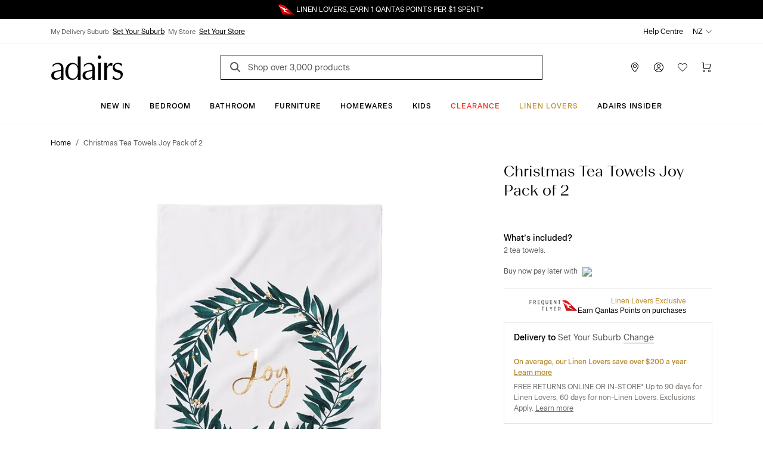

--- FILE ---
content_type: text/html; charset=utf-8
request_url: https://www.adairs.co.nz/christmas-tea-towels-joy-pack-of-2/
body_size: 39116
content:


<!DOCTYPE html>

<html data-edit-mode="False" lang="en-NZ">
<head>
    <meta name="viewport" content="width=device-width" />

    <title>Christmas Tea Towels Joy Pack of 2 | Adairs</title>


        <link rel="canonical" href="https://www.adairs.co.nz/christmas-tea-towels-joy-pack-of-2/">

        <meta name="title" content="Christmas Tea Towels Joy Pack of 2 | Adairs" />
        <meta name="description" content="" />
        <meta name="keywords" content="" />

        <meta property="og:type" content="website" />
        <meta property="og:title" content="Christmas Tea Towels Joy Pack of 2 | Adairs" />
            <meta property="og:image" content="https://www.adairs.co.nz/globalassets/catalogs/z-archive_1/christmas/adairs_2/44927_joy_zoom_01.jpg" />
        <meta name="twitter:title" content="Christmas Tea Towels Joy Pack of 2 | Adairs" />
        <meta name="twitter:card" content="summary_large_image" />



    <link rel="icon" href="/Static/images/favicon.svg" type="image/svg+xml" />
    <link rel="icon" href="/Static/images/favicon-32.png" sizes="32x32" />
    <link rel="icon" href="/Static/images/favicon-128.png" sizes="128x128" />
    <link rel="icon" href="/Static/images/favicon-180.png" sizes="180x180" />
    <link rel="icon" href="/Static/images/favicon-192.png" sizes="192x192" />
    <link rel="shortcut icon" href="/favicon.ico" type="image/x-icon" sizes="any" />
    <link rel="apple-touch-icon" href="/Static/images/apple-touch-icon.png" />

    <link href="https://www.adairs.com.au/christmas-tea-towels-joy-pack-of-2/" hreflang="x-default" rel="alternate" /><link href="https://www.adairs.com.au/christmas-tea-towels-joy-pack-of-2/" hreflang="en-AU" rel="alternate" /><link href="https://www.adairs.co.nz/christmas-tea-towels-joy-pack-of-2/" hreflang="en-NZ" rel="alternate" />

    <link href="/Static/dist/css/app.min.css?v=OZP72uJt8fyrC9iHA-QNIgpnoNIt8cByu8OJlcOoffo" rel="stylesheet" />

<link rel="stylesheet" href="https://use.typekit.net/tlz2lxt.css">
<link rel="stylesheet" type="text/css" href="https://libraries.unbxdapi.com/ss-unbxd-gau-ss-adairs-prod_autosuggest.css">
    <script>
!function(T,l,y){var S=T.location,k="script",D="instrumentationKey",C="ingestionendpoint",I="disableExceptionTracking",E="ai.device.",b="toLowerCase",w="crossOrigin",N="POST",e="appInsightsSDK",t=y.name||"appInsights";(y.name||T[e])&&(T[e]=t);var n=T[t]||function(d){var g=!1,f=!1,m={initialize:!0,queue:[],sv:"5",version:2,config:d};function v(e,t){var n={},a="Browser";return n[E+"id"]=a[b](),n[E+"type"]=a,n["ai.operation.name"]=S&&S.pathname||"_unknown_",n["ai.internal.sdkVersion"]="javascript:snippet_"+(m.sv||m.version),{time:function(){var e=new Date;function t(e){var t=""+e;return 1===t.length&&(t="0"+t),t}return e.getUTCFullYear()+"-"+t(1+e.getUTCMonth())+"-"+t(e.getUTCDate())+"T"+t(e.getUTCHours())+":"+t(e.getUTCMinutes())+":"+t(e.getUTCSeconds())+"."+((e.getUTCMilliseconds()/1e3).toFixed(3)+"").slice(2,5)+"Z"}(),iKey:e,name:"Microsoft.ApplicationInsights."+e.replace(/-/g,"")+"."+t,sampleRate:100,tags:n,data:{baseData:{ver:2}}}}var h=d.url||y.src;if(h){function a(e){var t,n,a,i,r,o,s,c,u,p,l;g=!0,m.queue=[],f||(f=!0,t=h,s=function(){var e={},t=d.connectionString;if(t)for(var n=t.split(";"),a=0;a<n.length;a++){var i=n[a].split("=");2===i.length&&(e[i[0][b]()]=i[1])}if(!e[C]){var r=e.endpointsuffix,o=r?e.location:null;e[C]="https://"+(o?o+".":"")+"dc."+(r||"services.visualstudio.com")}return e}(),c=s[D]||d[D]||"",u=s[C],p=u?u+"/v2/track":d.endpointUrl,(l=[]).push((n="SDK LOAD Failure: Failed to load Application Insights SDK script (See stack for details)",a=t,i=p,(o=(r=v(c,"Exception")).data).baseType="ExceptionData",o.baseData.exceptions=[{typeName:"SDKLoadFailed",message:n.replace(/\./g,"-"),hasFullStack:!1,stack:n+"\nSnippet failed to load ["+a+"] -- Telemetry is disabled\nHelp Link: https://go.microsoft.com/fwlink/?linkid=2128109\nHost: "+(S&&S.pathname||"_unknown_")+"\nEndpoint: "+i,parsedStack:[]}],r)),l.push(function(e,t,n,a){var i=v(c,"Message"),r=i.data;r.baseType="MessageData";var o=r.baseData;return o.message='AI (Internal): 99 message:"'+("SDK LOAD Failure: Failed to load Application Insights SDK script (See stack for details) ("+n+")").replace(/\"/g,"")+'"',o.properties={endpoint:a},i}(0,0,t,p)),function(e,t){if(JSON){var n=T.fetch;if(n&&!y.useXhr)n(t,{method:N,body:JSON.stringify(e),mode:"cors"});else if(XMLHttpRequest){var a=new XMLHttpRequest;a.open(N,t),a.setRequestHeader("Content-type","application/json"),a.send(JSON.stringify(e))}}}(l,p))}function i(e,t){f||setTimeout(function(){!t&&m.core||a()},500)}var e=function(){var n=l.createElement(k);n.src=h;var e=y[w];return!e&&""!==e||"undefined"==n[w]||(n[w]=e),n.onload=i,n.onerror=a,n.onreadystatechange=function(e,t){"loaded"!==n.readyState&&"complete"!==n.readyState||i(0,t)},n}();y.ld<0?l.getElementsByTagName("head")[0].appendChild(e):setTimeout(function(){l.getElementsByTagName(k)[0].parentNode.appendChild(e)},y.ld||0)}try{m.cookie=l.cookie}catch(p){}function t(e){for(;e.length;)!function(t){m[t]=function(){var e=arguments;g||m.queue.push(function(){m[t].apply(m,e)})}}(e.pop())}var n="track",r="TrackPage",o="TrackEvent";t([n+"Event",n+"PageView",n+"Exception",n+"Trace",n+"DependencyData",n+"Metric",n+"PageViewPerformance","start"+r,"stop"+r,"start"+o,"stop"+o,"addTelemetryInitializer","setAuthenticatedUserContext","clearAuthenticatedUserContext","flush"]),m.SeverityLevel={Verbose:0,Information:1,Warning:2,Error:3,Critical:4};var s=(d.extensionConfig||{}).ApplicationInsightsAnalytics||{};if(!0!==d[I]&&!0!==s[I]){var c="onerror";t(["_"+c]);var u=T[c];T[c]=function(e,t,n,a,i){var r=u&&u(e,t,n,a,i);return!0!==r&&m["_"+c]({message:e,url:t,lineNumber:n,columnNumber:a,error:i}),r},d.autoExceptionInstrumented=!0}return m}(y.cfg);function a(){y.onInit&&y.onInit(n)}(T[t]=n).queue&&0===n.queue.length?(n.queue.push(a),n.trackPageView({})):a()}(window,document,{src: "https://js.monitor.azure.com/scripts/b/ai.2.gbl.min.js", crossOrigin: "anonymous", cfg: {instrumentationKey: '1c2bc65a-ba22-437f-81f1-f957875e1079', disableCookiesUsage: false }});
</script>
<script>
_iaq = [ ['client', '5e198010a62644668453d0aa485d2260'], ['track', 'consume'] ]; !function(d,s){var ia=d.createElement(s);ia.async=1,s=d.getElementsByTagName(s)[0],ia.src='//s.apac01.idio.episerver.net/ia.js',s.parentNode.insertBefore(ia,s)}(document,'script');
</script>


    

<script type="text/javascript" defer src="https://libraries.unbxdapi.com/sdk-clients/ss-unbxd-ganz-adairs-nz-prod6861719239677/ua/ua.js">
</script>

<script> 
!function (d, s) { var ip = d.createElement(s); ip.async = 1, s = d.getElementsByTagName(s)[0], ip.src = '//s.apac01.idio.episerver.net/ip.js', s.parentNode.insertBefore(ip, s) }(document, 'script'); 
 </script> 

        <script type="application/ld+json">
            {"context":"https://schema.org","type":"BreadcrumbList","itemListElement":[{"type":"ListItem","position":1,"name":"Home","item":"https://www.adairs.co.nz/"},{"type":"ListItem","position":2,"name":"Christmas Tea Towels Joy Pack of 2","item":"https://www.adairs.co.nz/christmas-tea-towels-joy-pack-of-2/"}]}
        </script>






<script>
    var dataLayer = dataLayer ? dataLayer : [];
    window['userId'] = 'af979a31-7ab9-4ef2-af63-ff3aad1bbae9';
    window['currencyCode'] = 'NZD';
</script>

<!-- Google Tag Manager -->
<script>(function(w,d,s,l,i){w[l]=w[l]||[];w[l].push({'gtm.start':
new Date().getTime(),event:'gtm.js'});var f=d.getElementsByTagName(s)[0],
j=d.createElement(s),dl=l!='dataLayer'?'&l='+l:'';j.async=true;j.src=
'https://www.googletagmanager.com/gtm.js?id='+i+dl;f.parentNode.insertBefore(j,f);
})(window,document,'script','dataLayer','GTM-N493HDH');</script>
<!-- End Google Tag Manager -->

<!-- Google Tag Manager (noscript) -->
<noscript><iframe src="https://www.googletagmanager.com/ns.html?id=GTM-N493HDH"
height="0" width="0" style="display:none;visibility:hidden"></iframe></noscript>
<!-- End Google Tag Manager (noscript) -->


        <script>
        window.UnbxdAnalyticsConf = window.UnbxdAnalyticsConf || {};

        window.UnbxdAnalyticsConf['misc'] = { 'customerId': 'af979a31-7ab9-4ef2-af63-ff3aad1bbae9' };
                </script>

        <script>
            window.ClickAndCollectSettings = {"clickAndCollectFeatureEnabled":false,"clickAndCollectEnabled":false,"disableFindInStore":false,"findInStoreDefaultPageSize":4}
        </script>
    
</head>
<body class="">

    


    <div>
<div id="react_0HNIJSNFB1BN7"><div class="SiteHeader"><div class="SiteHeader-content SiteHeader--fixed "><div class="SiteHeader-content-inner"><div class="NudgeBar"><div class="NudgeBar-inner z-5" style="background-color:#000000;color:#FFFFFF"><div class="NudgeBar-message active"><div class="container"><div class="NudgeBar-message-inner"><a href="https://www.adairs.co.nz/join-linen-lovers/" class="NudgeBar-message-link" style="color:#FFFFFF">Linen Lovers Always Save More!</a></div></div></div><div class="NudgeBar-message "><div class="container"><div class="NudgeBar-message-inner"><img height="20" src="/cdn-cgi/image//globalassets/01.-site-structure/qantas/qantasnudge.svg"/><a href="https://www.adairs.co.nz/qantas/" class="NudgeBar-message-link" style="color:#FFFFFF">LINEN LOVERS, EARN 1 QANTAS POINTS PER $1 SPENT*</a></div></div></div><div class="NudgeBar-message "><div class="container"><div class="NudgeBar-message-inner"><a href="https://www.adairs.co.nz/store-finder/" class="NudgeBar-message-link" style="color:#FFFFFF">Need it in a hurry? Find your nearest store</a></div></div></div></div><div class="NudgeBar-spacer"></div></div><div class="d-none d-lg-block"><div class="desktopHeader bg-white z-6 position-relative"><div class="border-bottom"><div class="container"><div class="row align-items-center"><div class="col-6"><div class="store-details d-flex"><div class="store-details__item"><span>My Delivery Suburb</span><button type="button">Set Your Suburb</button></div><div class="store-details__item"><span>My Store</span><button type="button">Set Your Store</button></div></div></div><div class="col-6"><ul class="top-header d-flex px-0 mb-0 justify-content-end list-unstyled"><li class="top-header__item text-black pl-1"><a class="text-black" href="/help-centre/" target="">Help Centre</a></li><li class="top-header__item position-relative pl-1"><div class="dropdown"><span class="top-header__item-span dropdown-toggle" aria-haspopup="true" aria-expanded="false">NZ<svg version="1.1" xmlns="http://www.w3.org/2000/svg" viewBox="0 0 16 16" class="Icon dropdown-toggle__icon Icon--chevronDown" width="16" height="16"><path class="Icon-chevronDown" d="M2 5L8 11L14 5" stroke="currentColor" stroke-linecap="round" stroke-linejoin="round" fill="none"></path></svg></span></div></li></ul></div></div></div></div><div class="container"><div class="row pt-1 justify-content-between align-items-center position-relative"><div class="mobileMenu-header__logo col-3 pl-1"><a href="/" aria-label="Go to homepge"><img src="/cdn-cgi/image//globalassets/01.-site-structure/adairs-logo/2025/adairs-logo-black_120.png"/></a></div><div class="col-6"><div class="AutoSuggest position-relative mb-sm-1 mb-lg-0"><button class="search-button search-button position-absolute border-0 bg-transparent" aria-label="Search"><svg version="1.1" xmlns="http://www.w3.org/2000/svg" viewBox="0 0 24 24" class="Icon  Icon--search" width="24" height="24"><path d="M16 16L11.5 11.5" stroke="#565656" stroke-width="2" stroke-miterlimit="10" stroke-linecap="square"></path><path d="M7 13C10.3137 13 13 10.3137 13 7C13 3.68629 10.3137 1 7 1C3.68629 1 1 3.68629 1 7C1 10.3137 3.68629 13 7 13Z" fill="transparent" stroke="#565656" stroke-width="2" stroke-miterlimit="10" stroke-linecap="square"></path></svg></button><form action="/search-results/" method="GET" autoComplete="off"><input placeholder="Shop over 3,000 products" name="keyword" class="AutoSuggest__search w-100" autoComplete="off" id="unbxd-search-input"/></form><div class="AutoSuggest-IconContainer"></div></div></div><div class="mobileMenu-header__features col-3"><ul class="d-flex px-0 mb-0 justify-content-end"><li><a href="/store-finder/" aria-label="Store Finder" class="mobileMenu-header-btn btn btn-primary"><svg version="1.1" xmlns="http://www.w3.org/2000/svg" viewBox="0 0 16 16" class="Icon  Icon--pin" width="16" height="16"><path fill-rule="evenodd" clip-rule="evenodd" d="M8 1C6.67392 1 5.40215 1.52678 4.46447 2.46447C3.52678 3.40215 3 4.67392 3 6C3 8.07476 4.28314 10.3357 5.64835 12.1353C6.32144 13.0226 6.99568 13.7736 7.50195 14.3028C7.6964 14.5061 7.86565 14.6763 8 14.8084C8.13435 14.6763 8.3036 14.5061 8.49805 14.3028C9.00432 13.7736 9.67856 13.0226 10.3517 12.1353C11.7169 10.3357 13 8.07476 13 6C13 4.67392 12.4732 3.40215 11.5355 2.46447C10.5979 1.52678 9.32608 1 8 1ZM8 15.5C7.66366 15.87 7.66356 15.8699 7.66344 15.8698L7.66201 15.8685L7.65837 15.8651L7.64524 15.8531L7.59648 15.8077C7.55432 15.7682 7.49326 15.7105 7.416 15.6357C7.26152 15.4862 7.04208 15.2688 6.7793 14.994C6.25432 14.4452 5.55356 13.6649 4.85165 12.7397C3.46686 10.9143 2 8.42524 2 6C2 4.4087 2.63214 2.88258 3.75736 1.75736C4.88258 0.632141 6.4087 0 8 0C9.5913 0 11.1174 0.632141 12.2426 1.75736C13.3679 2.88258 14 4.4087 14 6C14 8.42524 12.5331 10.9143 11.1483 12.7397C10.4464 13.6649 9.74568 14.4452 9.2207 14.994C8.95792 15.2688 8.73848 15.4862 8.584 15.6357C8.50674 15.7105 8.44568 15.7682 8.40352 15.8077L8.35476 15.8531L8.34163 15.8651L8.33799 15.8685L8.33691 15.8694C8.33679 15.8696 8.33634 15.87 8 15.5ZM8 15.5L8.33691 15.8694C8.1462 16.0428 7.85415 16.0431 7.66344 15.8698L8 15.5Z" fill="currentColor"></path> <path fill-rule="evenodd" clip-rule="evenodd" d="M8 4C6.89543 4 6 4.89543 6 6C6 7.10457 6.89543 8 8 8C9.10457 8 10 7.10457 10 6C10 4.89543 9.10457 4 8 4ZM5 6C5 4.34315 6.34315 3 8 3C9.65685 3 11 4.34315 11 6C11 7.65685 9.65685 9 8 9C6.34315 9 5 7.65685 5 6Z" fill="currentColor"></path></svg></a></li><li class="position-relative"><button aria-label="Account" type="button" class="mobileMenu-header-btn position-relative btn btn-primary"><svg version="1.1" xmlns="http://www.w3.org/2000/svg" viewBox="0 0 16 16" class="Icon  Icon--account" width="16" height="16"><path fill-rule="evenodd" clip-rule="evenodd" d="M8 4C6.89543 4 6 4.89543 6 6C6 7.10457 6.89543 8 8 8C9.10457 8 10 7.10457 10 6C10 4.89543 9.10457 4 8 4ZM5 6C5 4.34315 6.34315 3 8 3C9.65685 3 11 4.34315 11 6C11 7.65685 9.65685 9 8 9C6.34315 9 5 7.65685 5 6Z" fill="currentColor"></path> <path fill-rule="evenodd" clip-rule="evenodd" d="M4.80642 10.9222C5.76265 10.3197 6.8698 10 7.99999 10C9.13019 10 10.2373 10.3197 11.1936 10.9222C12.1498 11.5246 12.9161 12.3853 13.404 13.4047C13.5232 13.6538 13.4179 13.9524 13.1688 14.0716C12.9198 14.1908 12.6212 14.0855 12.502 13.8364C12.0955 12.9871 11.4571 12.2701 10.6605 11.7682C9.86388 11.2663 8.94154 11 7.99999 11C7.05844 11 6.1361 11.2663 5.33948 11.7682C4.54286 12.2701 3.90446 12.9871 3.498 13.8364C3.37879 14.0855 3.08023 14.1908 2.83115 14.0716C2.58206 13.9524 2.47677 13.6538 2.59598 13.4047C3.08388 12.3853 3.85019 11.5246 4.80642 10.9222Z" fill="currentColor"></path> <path fill-rule="evenodd" clip-rule="evenodd" d="M8 1C4.13401 1 1 4.13401 1 8C1 11.866 4.13401 15 8 15C11.866 15 15 11.866 15 8C15 4.13401 11.866 1 8 1ZM0 8C0 3.58172 3.58172 0 8 0C12.4183 0 16 3.58172 16 8C16 12.4183 12.4183 16 8 16C3.58172 16 0 12.4183 0 8Z" fill="currentColor"></path></svg></button></li><li><a href="/wishlist/" aria-label="Wish List" class="mobileMenu-header-btn position-relative btn btn-primary"><svg version="1.1" xmlns="http://www.w3.org/2000/svg" viewBox="0 0 16 16" class="Icon  Icon--heart" width="16" height="16"><path class="Icon-heart" fill="none" d="M14.328 2.67201C12.766 1.11001 10.233 1.11001 8.67101 2.67201C8.39101 2.95201 8.18001 3.27001 8.00001 3.60101C7.82001 3.27001 7.60901 2.95101 7.32801 2.67101C5.76601 1.10901 3.23301 1.10901 1.67101 2.67101C0.109012 4.23301 0.109012 6.76601 1.67101 8.32801L8.00001 14.5L14.328 8.32801C15.891 6.76601 15.891 4.23401 14.328 2.67201Z" stroke="currentColor" stroke-miterlimit="10" stroke-linecap="square"></path></svg></a></li><li class="position-relative"><a href="/cart/" aria-label="Cart" class="mobileMenu-header-btn position-relative btn btn-primary"><svg version="1.1" xmlns="http://www.w3.org/2000/svg" viewBox="0 0 16 16" class="Icon  Icon--cart" width="16" height="16"><path fill-rule="evenodd" clip-rule="evenodd" d="M0 0.5C0 0.223858 0.223858 0 0.5 0H3.5C3.77614 0 4 0.223858 4 0.5V9H13.1228L14.8371 3H6.5C6.22386 3 6 2.77614 6 2.5C6 2.22386 6.22386 2 6.5 2H15.5C15.6569 2 15.8047 2.07365 15.8992 2.1989C15.9937 2.32416 16.0239 2.4865 15.9808 2.63736L13.9808 9.63736C13.9194 9.85201 13.7232 10 13.5 10H3.5C3.22386 10 3 9.77614 3 9.5V1H0.5C0.223858 1 0 0.776142 0 0.5Z" fill="currentColor"></path> <path fill-rule="evenodd" clip-rule="evenodd" d="M4 13C3.44772 13 3 13.4477 3 14C3 14.5523 3.44772 15 4 15C4.55228 15 5 14.5523 5 14C5 13.4477 4.55228 13 4 13ZM2 14C2 12.8954 2.89543 12 4 12C5.10457 12 6 12.8954 6 14C6 15.1046 5.10457 16 4 16C2.89543 16 2 15.1046 2 14Z" fill="currentColor"></path> <path fill-rule="evenodd" clip-rule="evenodd" d="M13 13C12.4477 13 12 13.4477 12 14C12 14.5523 12.4477 15 13 15C13.5523 15 14 14.5523 14 14C14 13.4477 13.5523 13 13 13ZM11 14C11 12.8954 11.8954 12 13 12C14.1046 12 15 12.8954 15 14C15 15.1046 14.1046 16 13 16C11.8954 16 11 15.1046 11 14Z" fill="currentColor"></path></svg></a></li></ul></div></div></div></div><div class="container-fluid bg-white border-bottom position-relative z-5"><div class="row"><div class="col-12"><div class="overflow-auto d-flex justify-content-center"><a style="color:#000000;font-style:normal;border-bottom:1px solid transparent" href="/new/" class="menu-item__title px-1 pt-2 pb-1 d-inline-block text-decoration-none white-space-nowrap bg-transparent border-top-0  border-left-0 border-right-0 cursor-pointer  btn btn-primary">New In</a><a style="color:#000000;font-style:normal;border-bottom:1px solid transparent" href="/bedroom/" class="menu-item__title px-1 pt-2 pb-1 d-inline-block text-decoration-none white-space-nowrap bg-transparent border-top-0  border-left-0 border-right-0 cursor-pointer  btn btn-primary">Bedroom</a><a style="color:#000000;font-style:normal;border-bottom:1px solid transparent" href="/bathroom/" class="menu-item__title px-1 pt-2 pb-1 d-inline-block text-decoration-none white-space-nowrap bg-transparent border-top-0  border-left-0 border-right-0 cursor-pointer  btn btn-primary">Bathroom</a><a style="color:#000000;font-style:normal;border-bottom:1px solid transparent" href="/furniture/" class="menu-item__title px-1 pt-2 pb-1 d-inline-block text-decoration-none white-space-nowrap bg-transparent border-top-0  border-left-0 border-right-0 cursor-pointer  btn btn-primary">Furniture</a><a style="color:#000000;font-style:normal;border-bottom:1px solid transparent" href="/homewares/" class="menu-item__title px-1 pt-2 pb-1 d-inline-block text-decoration-none white-space-nowrap bg-transparent border-top-0  border-left-0 border-right-0 cursor-pointer  btn btn-primary">Homewares</a><a style="color:#000000;font-style:normal;border-bottom:1px solid transparent" href="/adairs-kids/" class="menu-item__title px-1 pt-2 pb-1 d-inline-block text-decoration-none white-space-nowrap bg-transparent border-top-0  border-left-0 border-right-0 cursor-pointer  btn btn-primary">Kids</a><a style="color:#EE3226;font-style:normal;border-bottom:1px solid transparent" href="/sale/nz-clearance/" class="menu-item__title px-1 pt-2 pb-1 d-inline-block text-decoration-none white-space-nowrap bg-transparent border-top-0  border-left-0 border-right-0 cursor-pointer  btn btn-primary">Clearance</a><a style="color:#BF9435;font-style:normal;border-bottom:1px solid transparent" href="/join-linen-lovers/" class="menu-item__title px-1 pt-2 pb-1 d-inline-block text-decoration-none white-space-nowrap bg-transparent border-top-0  border-left-0 border-right-0 cursor-pointer  btn btn-primary">Linen Lovers</a><a style="color:#000000;font-style:normal;border-bottom:1px solid transparent" href="/adairs-insider/" class="menu-item__title px-1 pt-2 pb-1 d-inline-block text-decoration-none white-space-nowrap bg-transparent border-top-0  border-left-0 border-right-0 cursor-pointer  btn btn-primary">Adairs Insider</a></div></div></div></div><div class="DesktopMegaMenu container-fluid bg-white border-bottom position-absolute z-4 animated faster fadeSlideInDown  d-none" style="box-shadow:0 4px 15px 0 rgba(0, 0, 0, 0.5)"><div class="container"><div class="row pb-5"><div class="col-12 d-flex align-items-center  mt-1 pt-1 pr-0"><div class="mega-menu__spacer"></div><a role="button"><svg version="1.1" xmlns="http://www.w3.org/2000/svg" viewBox="0 0 24 24" class="Icon mr-0-25 Icon--close" width="24" height="24"><path d="M14.53 4.53l-1.06-1.06L9 7.94 4.53 3.47 3.47 4.53 7.94 9l-4.47 4.47 1.06 1.06L9 10.06l4.47 4.47 1.06-1.06L10.06 9z" stroke="currentColor"></path></svg></a></div><div class="col-12 mt-2 px-0"></div></div></div></div></div><div class="d-block d-lg-none"><div class="mobileMenu-header"><div class="container-fluid"><div class="row mb-0-5 justify-content-between align-items-center position-relative mobileMenu-header__border"><div class="col-2 col-md-1 cursor-pointer"><button class="mobileMenu-header__trigger" type="button" name="mobile-menu"><svg version="1.1" xmlns="http://www.w3.org/2000/svg" viewBox="0 0 24 24" class="Icon  Icon--hamburger" width="24" height="24"><path d="M1 8H23" stroke="black" stroke-miterlimit="10" stroke-linecap="square"></path> <path d="M1 1H23" stroke="black" stroke-miterlimit="10" stroke-linecap="square"></path> <path d="M1 15H23" stroke="black" stroke-miterlimit="10" stroke-linecap="square"></path></svg></button></div><div class="mobileMenu-header__logo col-5 col-md-6 p-0"><a href="/"><img src="/cdn-cgi/image//globalassets/01.-site-structure/adairs-logo/2025/adairs-logo-black_120.png"/></a></div><div class="mobileMenu-header__features col-5"><ul class="d-flex px-0 mb-0 justify-content-end"><li><a href="/store-finder/" aria-label="Store Finder" class="mobileMenu-header-btn btn btn-primary"><svg version="1.1" xmlns="http://www.w3.org/2000/svg" viewBox="0 0 16 16" class="Icon  Icon--pin" width="16" height="16"><path fill-rule="evenodd" clip-rule="evenodd" d="M8 1C6.67392 1 5.40215 1.52678 4.46447 2.46447C3.52678 3.40215 3 4.67392 3 6C3 8.07476 4.28314 10.3357 5.64835 12.1353C6.32144 13.0226 6.99568 13.7736 7.50195 14.3028C7.6964 14.5061 7.86565 14.6763 8 14.8084C8.13435 14.6763 8.3036 14.5061 8.49805 14.3028C9.00432 13.7736 9.67856 13.0226 10.3517 12.1353C11.7169 10.3357 13 8.07476 13 6C13 4.67392 12.4732 3.40215 11.5355 2.46447C10.5979 1.52678 9.32608 1 8 1ZM8 15.5C7.66366 15.87 7.66356 15.8699 7.66344 15.8698L7.66201 15.8685L7.65837 15.8651L7.64524 15.8531L7.59648 15.8077C7.55432 15.7682 7.49326 15.7105 7.416 15.6357C7.26152 15.4862 7.04208 15.2688 6.7793 14.994C6.25432 14.4452 5.55356 13.6649 4.85165 12.7397C3.46686 10.9143 2 8.42524 2 6C2 4.4087 2.63214 2.88258 3.75736 1.75736C4.88258 0.632141 6.4087 0 8 0C9.5913 0 11.1174 0.632141 12.2426 1.75736C13.3679 2.88258 14 4.4087 14 6C14 8.42524 12.5331 10.9143 11.1483 12.7397C10.4464 13.6649 9.74568 14.4452 9.2207 14.994C8.95792 15.2688 8.73848 15.4862 8.584 15.6357C8.50674 15.7105 8.44568 15.7682 8.40352 15.8077L8.35476 15.8531L8.34163 15.8651L8.33799 15.8685L8.33691 15.8694C8.33679 15.8696 8.33634 15.87 8 15.5ZM8 15.5L8.33691 15.8694C8.1462 16.0428 7.85415 16.0431 7.66344 15.8698L8 15.5Z" fill="currentColor"></path> <path fill-rule="evenodd" clip-rule="evenodd" d="M8 4C6.89543 4 6 4.89543 6 6C6 7.10457 6.89543 8 8 8C9.10457 8 10 7.10457 10 6C10 4.89543 9.10457 4 8 4ZM5 6C5 4.34315 6.34315 3 8 3C9.65685 3 11 4.34315 11 6C11 7.65685 9.65685 9 8 9C6.34315 9 5 7.65685 5 6Z" fill="currentColor"></path></svg></a></li><li class="position-relative"><a href="https://www.adairs.co.nz/account/account-summary/" aria-label="Account" class="mobileMenu-header-btn position-relative btn btn-primary"><svg version="1.1" xmlns="http://www.w3.org/2000/svg" viewBox="0 0 16 16" class="Icon  Icon--account" width="16" height="16"><path fill-rule="evenodd" clip-rule="evenodd" d="M8 4C6.89543 4 6 4.89543 6 6C6 7.10457 6.89543 8 8 8C9.10457 8 10 7.10457 10 6C10 4.89543 9.10457 4 8 4ZM5 6C5 4.34315 6.34315 3 8 3C9.65685 3 11 4.34315 11 6C11 7.65685 9.65685 9 8 9C6.34315 9 5 7.65685 5 6Z" fill="currentColor"></path> <path fill-rule="evenodd" clip-rule="evenodd" d="M4.80642 10.9222C5.76265 10.3197 6.8698 10 7.99999 10C9.13019 10 10.2373 10.3197 11.1936 10.9222C12.1498 11.5246 12.9161 12.3853 13.404 13.4047C13.5232 13.6538 13.4179 13.9524 13.1688 14.0716C12.9198 14.1908 12.6212 14.0855 12.502 13.8364C12.0955 12.9871 11.4571 12.2701 10.6605 11.7682C9.86388 11.2663 8.94154 11 7.99999 11C7.05844 11 6.1361 11.2663 5.33948 11.7682C4.54286 12.2701 3.90446 12.9871 3.498 13.8364C3.37879 14.0855 3.08023 14.1908 2.83115 14.0716C2.58206 13.9524 2.47677 13.6538 2.59598 13.4047C3.08388 12.3853 3.85019 11.5246 4.80642 10.9222Z" fill="currentColor"></path> <path fill-rule="evenodd" clip-rule="evenodd" d="M8 1C4.13401 1 1 4.13401 1 8C1 11.866 4.13401 15 8 15C11.866 15 15 11.866 15 8C15 4.13401 11.866 1 8 1ZM0 8C0 3.58172 3.58172 0 8 0C12.4183 0 16 3.58172 16 8C16 12.4183 12.4183 16 8 16C3.58172 16 0 12.4183 0 8Z" fill="currentColor"></path></svg></a></li><li><a href="/wishlist/" aria-label="Wish List" class="mobileMenu-header-btn position-relative btn btn-primary"><svg version="1.1" xmlns="http://www.w3.org/2000/svg" viewBox="0 0 16 16" class="Icon  Icon--heart" width="16" height="16"><path class="Icon-heart" fill="none" d="M14.328 2.67201C12.766 1.11001 10.233 1.11001 8.67101 2.67201C8.39101 2.95201 8.18001 3.27001 8.00001 3.60101C7.82001 3.27001 7.60901 2.95101 7.32801 2.67101C5.76601 1.10901 3.23301 1.10901 1.67101 2.67101C0.109012 4.23301 0.109012 6.76601 1.67101 8.32801L8.00001 14.5L14.328 8.32801C15.891 6.76601 15.891 4.23401 14.328 2.67201Z" stroke="currentColor" stroke-miterlimit="10" stroke-linecap="square"></path></svg></a></li><li><a href="/cart/" aria-label="Cart" class="mobileMenu-header-btn position-relative btn btn-primary"><svg version="1.1" xmlns="http://www.w3.org/2000/svg" viewBox="0 0 16 16" class="Icon  Icon--cart" width="16" height="16"><path fill-rule="evenodd" clip-rule="evenodd" d="M0 0.5C0 0.223858 0.223858 0 0.5 0H3.5C3.77614 0 4 0.223858 4 0.5V9H13.1228L14.8371 3H6.5C6.22386 3 6 2.77614 6 2.5C6 2.22386 6.22386 2 6.5 2H15.5C15.6569 2 15.8047 2.07365 15.8992 2.1989C15.9937 2.32416 16.0239 2.4865 15.9808 2.63736L13.9808 9.63736C13.9194 9.85201 13.7232 10 13.5 10H3.5C3.22386 10 3 9.77614 3 9.5V1H0.5C0.223858 1 0 0.776142 0 0.5Z" fill="currentColor"></path> <path fill-rule="evenodd" clip-rule="evenodd" d="M4 13C3.44772 13 3 13.4477 3 14C3 14.5523 3.44772 15 4 15C4.55228 15 5 14.5523 5 14C5 13.4477 4.55228 13 4 13ZM2 14C2 12.8954 2.89543 12 4 12C5.10457 12 6 12.8954 6 14C6 15.1046 5.10457 16 4 16C2.89543 16 2 15.1046 2 14Z" fill="currentColor"></path> <path fill-rule="evenodd" clip-rule="evenodd" d="M13 13C12.4477 13 12 13.4477 12 14C12 14.5523 12.4477 15 13 15C13.5523 15 14 14.5523 14 14C14 13.4477 13.5523 13 13 13ZM11 14C11 12.8954 11.8954 12 13 12C14.1046 12 15 12.8954 15 14C15 15.1046 14.1046 16 13 16C11.8954 16 11 15.1046 11 14Z" fill="currentColor"></path></svg></a></li></ul></div></div><div class="row"><div class="col-12"><div class="AutoSuggest position-relative mb-sm-1 mb-lg-0"><button class="search-button search-button position-absolute border-0 bg-transparent" aria-label="Search"><svg version="1.1" xmlns="http://www.w3.org/2000/svg" viewBox="0 0 24 24" class="Icon  Icon--search" width="24" height="24"><path d="M16 16L11.5 11.5" stroke="#565656" stroke-width="2" stroke-miterlimit="10" stroke-linecap="square"></path><path d="M7 13C10.3137 13 13 10.3137 13 7C13 3.68629 10.3137 1 7 1C3.68629 1 1 3.68629 1 7C1 10.3137 3.68629 13 7 13Z" fill="transparent" stroke="#565656" stroke-width="2" stroke-miterlimit="10" stroke-linecap="square"></path></svg></button><form action="/search-results/" method="GET" autoComplete="off"><input placeholder="Shop over 3,000 products" name="keyword" class="AutoSuggest__search w-100" autoComplete="off" id="unbxd-search-input"/></form><div class="AutoSuggest-IconContainer"></div></div></div></div></div></div><div class="container-fluid mobileMenu position-relative z-5 border-bottom d-none "><div class="row position-relative" style="overflow-x:hidden"><div class="overlay"></div><div class="col-10 pl-0 ml--0 pr-0  d-flex flex-row animated slideInLeft faster"><div class="bg-white mobileMenu__content col px-0"><div class="pb-2 px-0 mb-3"><button class="mega-menu__title bg-transparent w-100 px-0 border-top-0 border-left-0 pl-1 border-right-0 cursor-pointer py-1 text-black fsp-18 d-block cursor-pointer border-bottom border-medium-grey-1 "><span class="py-sm-0 d-flex w-100 align-items-center justify-content-between" style="color:#000000;font-style:normal">New In<svg version="1.1" xmlns="http://www.w3.org/2000/svg" viewBox="0 0 16 16" class="Icon mr-1 Icon--chevronRight" width="16" height="16"><path class="Icon-chevronRight" d="M5 14L11 8L5 2" stroke="currentColor" stroke-linecap="round" stroke-linejoin="round" fill="none"></path></svg></span></button><button class="mega-menu__title bg-transparent w-100 px-0 border-top-0 border-left-0 pl-1 border-right-0 cursor-pointer py-1 text-black fsp-18 d-block cursor-pointer border-bottom border-medium-grey-1 "><span class="py-sm-0 d-flex w-100 align-items-center justify-content-between" style="color:#000000;font-style:normal">Bedroom<svg version="1.1" xmlns="http://www.w3.org/2000/svg" viewBox="0 0 16 16" class="Icon mr-1 Icon--chevronRight" width="16" height="16"><path class="Icon-chevronRight" d="M5 14L11 8L5 2" stroke="currentColor" stroke-linecap="round" stroke-linejoin="round" fill="none"></path></svg></span></button><button class="mega-menu__title bg-transparent w-100 px-0 border-top-0 border-left-0 pl-1 border-right-0 cursor-pointer py-1 text-black fsp-18 d-block cursor-pointer border-bottom border-medium-grey-1 "><span class="py-sm-0 d-flex w-100 align-items-center justify-content-between" style="color:#000000;font-style:normal">Bathroom<svg version="1.1" xmlns="http://www.w3.org/2000/svg" viewBox="0 0 16 16" class="Icon mr-1 Icon--chevronRight" width="16" height="16"><path class="Icon-chevronRight" d="M5 14L11 8L5 2" stroke="currentColor" stroke-linecap="round" stroke-linejoin="round" fill="none"></path></svg></span></button><button class="mega-menu__title bg-transparent w-100 px-0 border-top-0 border-left-0 pl-1 border-right-0 cursor-pointer py-1 text-black fsp-18 d-block cursor-pointer border-bottom border-medium-grey-1 "><span class="py-sm-0 d-flex w-100 align-items-center justify-content-between" style="color:#000000;font-style:normal">Furniture<svg version="1.1" xmlns="http://www.w3.org/2000/svg" viewBox="0 0 16 16" class="Icon mr-1 Icon--chevronRight" width="16" height="16"><path class="Icon-chevronRight" d="M5 14L11 8L5 2" stroke="currentColor" stroke-linecap="round" stroke-linejoin="round" fill="none"></path></svg></span></button><button class="mega-menu__title bg-transparent w-100 px-0 border-top-0 border-left-0 pl-1 border-right-0 cursor-pointer py-1 text-black fsp-18 d-block cursor-pointer border-bottom border-medium-grey-1 "><span class="py-sm-0 d-flex w-100 align-items-center justify-content-between" style="color:#000000;font-style:normal">Homewares<svg version="1.1" xmlns="http://www.w3.org/2000/svg" viewBox="0 0 16 16" class="Icon mr-1 Icon--chevronRight" width="16" height="16"><path class="Icon-chevronRight" d="M5 14L11 8L5 2" stroke="currentColor" stroke-linecap="round" stroke-linejoin="round" fill="none"></path></svg></span></button><button class="mega-menu__title bg-transparent w-100 px-0 border-top-0 border-left-0 pl-1 border-right-0 cursor-pointer py-1 text-black fsp-18 d-block cursor-pointer border-bottom border-medium-grey-1 "><span class="py-sm-0 d-flex w-100 align-items-center justify-content-between" style="color:#000000;font-style:normal">Kids<svg version="1.1" xmlns="http://www.w3.org/2000/svg" viewBox="0 0 16 16" class="Icon mr-1 Icon--chevronRight" width="16" height="16"><path class="Icon-chevronRight" d="M5 14L11 8L5 2" stroke="currentColor" stroke-linecap="round" stroke-linejoin="round" fill="none"></path></svg></span></button><a class="mega-menu__title text-decoration-none d-flex cursor-pointer py-1 text-black pl-1 border-bottom border-medium-grey-1 " href="/sale/nz-clearance/"><span class="py-sm-0 d-flex w-100 align-items-center justify-content-between" style="color:#EE3226;font-style:normal">Clearance<svg version="1.1" xmlns="http://www.w3.org/2000/svg" viewBox="0 0 16 16" class="Icon mr-1 Icon--chevronRight" width="16" height="16"><path class="Icon-chevronRight" d="M5 14L11 8L5 2" stroke="currentColor" stroke-linecap="round" stroke-linejoin="round" fill="none"></path></svg></span></a><button class="mega-menu__title bg-transparent w-100 px-0 border-top-0 border-left-0 pl-1 border-right-0 cursor-pointer py-1 text-black fsp-18 d-block cursor-pointer border-bottom border-medium-grey-1 "><span class="py-sm-0 d-flex w-100 align-items-center justify-content-between" style="color:#BF9435;font-style:normal">Linen Lovers<svg version="1.1" xmlns="http://www.w3.org/2000/svg" viewBox="0 0 16 16" class="Icon mr-1 Icon--chevronRight" width="16" height="16"><path class="Icon-chevronRight" d="M5 14L11 8L5 2" stroke="currentColor" stroke-linecap="round" stroke-linejoin="round" fill="none"></path></svg></span></button><a class="mega-menu__title text-decoration-none d-flex cursor-pointer py-1 text-black pl-1 border-bottom-0 " href="/adairs-insider/"><span class="py-sm-0 d-flex w-100 align-items-center justify-content-between" style="color:#000000;font-style:normal">Adairs Insider<svg version="1.1" xmlns="http://www.w3.org/2000/svg" viewBox="0 0 16 16" class="Icon mr-1 Icon--chevronRight" width="16" height="16"><path class="Icon-chevronRight" d="M5 14L11 8L5 2" stroke="currentColor" stroke-linecap="round" stroke-linejoin="round" fill="none"></path></svg></span></a><ul class="top-header d-flex px-0 mb-0 flex-column list-unstyled pt-1"><li class="top-header__item text-black px-1 mb-1"><a class="text-black" href="/help-centre/" target="">Help Centre</a></li><li class="top-header__item px-1 mb-1"><div class="dropdown"><span class="top-header__item-span dropdown-toggle" aria-haspopup="true" aria-expanded="false">NZ<svg version="1.1" xmlns="http://www.w3.org/2000/svg" viewBox="0 0 16 16" class="Icon dropdown-toggle__icon ml-0-5 mt--0-125 Icon--chevronDown" width="16" height="16"><path class="Icon-chevronDown" d="M2 5L8 11L14 5" stroke="currentColor" stroke-linecap="round" stroke-linejoin="round" fill="none"></path></svg></span></div></li></ul></div></div></div><div class="col-10 p-0 bg-white scroll-menu d-none "><div class="pl-1 pt-2"><div class="pb-1"></div><div class="w-100 pr-1 pb-2"><div class="mt-2 px-0"></div></div></div></div></div></div></div></div></div><div class="sr-only"><div><ul><li><a href="/new/">New In</a><ul><li><a href="/new/">New</a><ul><li><a href="/new/all/">New Arrivals</a></li><li><a href="/new/new-arrivals-kids/">New Arrivals Kids</a></li></ul></li><li><a href="/adairs-kids/collection/">Kids Collections</a><ul><li><a href="/adairs-kids/theme/sports-theme/">Tennis</a></li><li><a href="/adairs-kids/collection/fleur-harris/">Fleur Harris</a></li></ul></li><li><a>Styling</a><ul><li><a href="/collections/">Adairs x Kate Waterhouse</a></li></ul></li><li><a>Discover</a><ul><li><a href="/event/linen-lovers-top-picks/">Linen Lover Top Picks</a></li><li><a href="/seasonal/beach/">Beach Towels &amp; Accessories</a></li></ul></li><li><a>Trending</a><ul><li><a href="/colour/the-new-colour-shift/">Chocolate Hues</a></li><li><a href="/style/checks--stripes/">Gingham Checks &amp; Stripes</a></li><li><a href="/style/coastal-edit/">Coastal Edit</a></li><li><a href="/style/feminine--cosy/">Bows</a></li></ul></li><li><a>Trending</a><ul><li><a href="/gifts/gifts-for-her/">Gifts for Her</a></li><li><a href="/gifts/gifts-for-kids/">Gifts for Kids</a></li><li><a href="/gifts/gifts-under-$30/">Gifts Under $30</a></li></ul></li><li><a href="/campaign/">New Season</a></li><li><a href="/event/linen-lovers-top-picks/">Linen Lover Top Picks</a></li></ul></li><li><a href="/bedroom/">Bedroom</a><ul><li><a href="/bedroom/bedlinen/">Bedlinen</a><ul><li><a href="/bedroom/duvet-covers-coverlets/">Duvet Covers</a></li><li><a href="/bedroom/coverlets/">Coverlets </a></li><li><a href="/bedroom/sheets/">Sheets</a></li><li><a href="/bedroom/cotton-flannelette/">Flannelette</a></li><li><a href="/bedroom/pillowcases/">Pillowcases</a></li><li><a href="/bedroom/valances-bedwraps/">Valances</a></li></ul></li><li><a href="/bedroom/bedding/">Bedding</a><ul><li><a href="/bedroom/duvets/">Quilts</a></li><li><a href="/bedroom/pillows/">Pillows</a></li><li><a href="/bedroom/pillows/european-body/">European &amp; Body Pillows</a></li><li><a href="/bedroom/pillow-protectors/">Pillow Protectors</a></li><li><a href="/bedroom/mattress-protectors/">Mattress Protectors</a></li><li><a href="/bedroom/mattress-topper/">Mattress Toppers</a></li></ul></li><li><a href="/bathroom/bath-robes/">Sleepwear</a><ul></ul></li><li><a href="/collections/comfort/">Comfort Collection</a><ul></ul></li><li><a href="/bedroom/collections/">Bedroom Collections</a><ul><li><a href="/bedroom/collections/vintage-washed-linen/">Vintage Washed Linen</a></li><li><a href="/bedroom/collections/stonewashed-cotton/">Stonewashed Cotton</a></li><li><a href="/bedroom/collections/worlds-softest/">Worlds Softest Cotton</a></li><li><a href="/bedroom/collections/600tc-bamboo-cotton/">Bamboo Cotton</a></li><li><a href="/bedroom/collections/washed-bamboo-linen/">Washed Bamboo Linen</a></li><li><a href="/bedroom/collections/silk/">Pure Silk</a></li><li><a href="/bedroom/collections/ultra-soft-jersey-quilt-covers--sheet-separates/">Ultrasoft Jersey</a></li><li><a href="/bedroom/sheets/fresh-by-home-republic/">Fresh Sheets</a></li><li><a href="/bedroom/collections/egyptian-cotton/">Egyptian Cotton</a></li></ul></li><li><a href="/bedroom/duvet-covers-coverlets/">Bedroom</a></li><li><a href="/adairs-kids/bedroom/">Kids Bedroom</a></li></ul></li><li><a href="/bathroom/">Bathroom</a><ul><li><a href="/bathroom/">Bathroom &amp; Laundry</a><ul><li><a href="/bathroom/towels/">Towels</a></li><li><a href="/bathroom/bath-mats/">Bath Mats &amp; Bath Runners</a></li><li><a href="/bathroom/bath-robes/">Bathrobes &amp; Slippers</a></li></ul></li><li><a href="/bathroom/bathroom-accessories/">Bathroom Accessories</a><ul><li><a href="/bathroom/laundry-home-care/">Laundry &amp; Home Care</a></li><li><a href="/homewares/home-fragrance/">Home Fragrance</a></li><li><a href="/homewares/storage/">Storage</a></li></ul></li><li><a href="/seasonal/beach/">Beach Towels &amp; Accessories</a><ul></ul></li><li><a href="/bathroom/collection/">Towel Collections</a><ul><li><a href="/bathroom/collection/flinders-towels/">Flinders Egyptian Cotton</a></li><li><a href="/bathroom/collection/kadikoy-towels/">European Turkish Cotton</a></li><li><a href="/bathroom/collection/mimosa-towels/">Mimosa</a></li><li><a href="/bathroom/collection/archie-towel-range/">Archie</a></li><li><a href="/bathroom/collection/comfort-towel-range/">Comfort Towel Collection</a></li><li><a href="/bathroom/collection/australian-cotton/">Miller Australian Cotton</a></li></ul></li><li><a href="/bathroom/towels/">Towels</a></li><li><a href="/adairs-kids/kids-bathroom/kids-beach/">Kids Bathroom</a></li></ul></li><li><a href="/furniture/">Furniture</a><ul><li><a href="/furniture/">Living Room Furniture</a><ul><li><a href="/furniture/ottomans/">Ottomans</a></li><li><a href="/furniture/side-tables--coffee-tables/">Side Tables</a></li><li><a href="/homewares/floor-rugs-mats/">Floor Rugs &amp; Mats</a></li><li><a href="/furniture/dining-chairs--counter-stools/">Dining Chairs &amp; Counter Stools</a></li></ul></li><li><a href="/adairs-kids/home-gifts/furniture/">Kids Furniture</a><ul></ul></li><li><a href="/furniture/?PageId=null&amp;CategoryId=1073741926&amp;Page=1&amp;HasCallToAction=true&amp;Sort=Recommended&amp;filter.statuses=New">New Arrivals</a><ul></ul></li><li><a href="/furniture/?PageId=null&amp;CategoryId=1073741926&amp;Page=1&amp;HasCallToAction=true&amp;Sort=Recommended&amp;filter.statuses=Sale">Sale</a><ul></ul></li><li><a> </a><ul></ul></li><li><a href="/furniture/ottomans/">Furniture</a></li></ul></li><li><a href="/homewares/">Homewares</a><ul><li><a href="/homewares/">Home Styling</a><ul><li><a href="/homewares/cushions/">Cushions</a></li><li><a href="/homewares/throws/">Throws &amp; Blankets</a></li><li><a href="/homewares/plants--stems/">Artificial Plants, Flowers &amp; Stems</a></li><li><a href="/homewares/pots-vases-stands/">Pots, Vases &amp; Plant Stands</a></li><li><a href="/homewares/wall-art--mirrors--clocks/">Wall Art &amp; Mirrors</a></li><li><a href="/homewares/floor-rugs-mats/">Floor Rugs &amp; Mats</a></li><li><a href="/homewares/lighting/">Lighting</a></li><li><a href="/homewares/home-decor/">Home Decor</a></li></ul></li><li><a href="/homewares/tableware/">Kitchen</a><ul><li><a href="/homewares/tableware/">Table &amp; Servingware</a></li><li><a href="/homewares/tableware/table-cloths-runners-placemats/">Tablecloths, Runners &amp; Placemats</a></li><li><a href="/homewares/tea-towels/">Tea Towels</a></li></ul></li><li><a href="/homewares/storage/">Storage</a><ul><li><a href="/homewares/laundry-home-care/">Laundry</a></li><li><a href="/homewares/storage/">Storage</a></li></ul></li><li><a href="/homewares/pets/">Pets</a><ul></ul></li><li><a href="/homewares/homecare-gifting/">Home Care &amp; Gifting</a><ul><li><a href="/homewares/home-fragrance/">Home Fragrance</a></li><li><a href="/homewares/home-fragrance/candles/">Candles</a></li><li><a href="/homewares/laundry-home-care/">Laundry &amp; Home Care</a></li><li><a href="/gifts/">Gifting Ranges</a></li></ul></li><li><a href="/homewares/outdoor/">Outdoor Decor</a><ul></ul></li><li><a href="/homewares/christmas/">Christmas</a><ul></ul></li><li><a href="/homewares/lighting/"></a></li><li><a href="/homewares/storage/">Floor Rugs</a></li></ul></li><li><a href="/adairs-kids/">Kids</a><ul><li><a href="/adairs-kids/bedroom/bed-linen/">Kids Bedlinen</a><ul><li><a href="/adairs-kids/bedroom/duvet-covers-coverlets/">Quilt Covers &amp; Coverlets</a></li><li><a href="/adairs-kids/bedroom/sheets/">Sheets</a></li><li><a href="/adairs-kids/bedroom/pillowcases/">Pillowcases</a></li><li><a href="/adairs-kids/home-gifts/sleeping-bags/">Sleeping Bags</a></li><li><a href="/adairs-kids/bedroom/blankets/">Blankets</a></li><li><a href="/adairs-kids/bedroom/flannelette/">Flannelette</a></li></ul></li><li><a href="/adairs-kids/nursery/">Nursery</a><ul><li><a href="/adairs-kids/nursery/">Bedroom</a></li><li><a href="/adairs-kids/nursery/furniture/">Furniture</a></li></ul></li><li><a href="/adairs-kids/bedroom/bedding/">Bedding</a><ul><li><a href="/adairs-kids/bedroom/duvets/">Quilts</a></li><li><a href="/adairs-kids/bedroom/pillows/">Pillows</a></li><li><a href="/adairs-kids/bedroom/mattress-protectors/">Protectors &amp; Toppers</a></li></ul></li><li><a href="/adairs-kids/home-gifts/furniture/">Kids Furniture</a><ul><li><a href="/adairs-kids/home-gifts/furniture/flip-out-sofas/">Flip Out Sofas</a></li></ul></li><li><a href="/adairs-kids/toys/">Kids Toys</a><ul><li><a href="/gifts/gifts-for-kids/">Gifts for Kids</a></li></ul></li><li><a href="/adairs-kids/kids-decor/">Kids Decor</a><ul><li><a href="/adairs-kids/home-gifts/cushions/">Cushions</a></li><li><a href="/adairs-kids/home-gifts/throws/">Throws</a></li><li><a href="/adairs-kids/home-gifts/wall-art/">Kids Wall Decor</a></li><li><a href="/adairs-kids/kids-baskets-storage/">Baskets &amp; Storage</a></li><li><a href="/adairs-kids/home-gifts/lighting/">Lighting</a></li><li><a href="/adairs-kids/home-gifts/rugs/">Rugs &amp; Play Mats</a></li><li><a href="/adairs-kids/home-gifts/furniture/teepees-canopies/">Teepees &amp; Canopies</a></li></ul></li><li><a href="/adairs-kids/kids-bathroom/kids-beach/">Beach Towels &amp; Accessories</a><ul></ul></li><li><a href="/adairs-kids/kids-bathroom/">Kids Bathroom</a><ul><li><a href="/adairs-kids/kids-bathroom/bath-towels-face-washers/">Bath Towels &amp; Face Washers</a></li><li><a href="/adairs-kids/kids-bathroom/bath-mats/">Bath Mats</a></li><li><a href="/adairs-kids/kids-bathroom/bathrobes-laundry/">Bathrobes &amp; Laundry</a></li></ul></li><li><a href="/adairs-kids/collection/">Kids Collections</a><ul><li><a href="/adairs-kids/theme/sports-theme/">Tennis</a></li><li><a href="/adairs-kids/collection/fleur-harris/">Fleur Harris</a></li></ul></li><li><a href="/adairs-kids/theme/">Kids Themes</a><ul><li><a href="/adairs-kids/theme/dinosaur-theme/">Dinosaurs</a></li><li><a href="/adairs-kids/theme/trucks-theme/">Trucks</a></li></ul></li></ul></li><li><a href="/sale/nz-clearance/">Clearance</a></li><li><a href="/join-linen-lovers/">Linen Lovers</a><ul><li><a href="/join-linen-lovers/">Join Linen Lovers Today</a><ul></ul></li><li><a href="/login/">Login to Linen Lovers</a><ul></ul></li><li><a href="/linen-lovers-number/">Find My Linen Lovers Number</a><ul></ul></li><li><a href="/linen-lovers-offers/">Linen Lovers Offers</a><ul></ul></li><li><a href="/join-linen-lovers/">Linen Lover Membership Benefits</a><ul></ul></li><li><a> </a><ul></ul></li><li><a href="/join-linen-lovers/">Linen Lovers</a></li></ul></li><li><a href="/adairs-insider/">Adairs Insider</a></li></ul></div></div></div></div>
  
<div id="react_0HNIJSNFB1BN6"><div class="Breadcrumb py-0-25"><div class="container-lg"><ul><li class="d-inline Breadcrumb-linkContainer"><a href="/" class="Breadcrumb-link text--xsmall"><span>Home</span><span class="Breadcrumb-linkSeperator">/</span></a></li><li class="d-inline Breadcrumb-linkContainer"><a class="Breadcrumb-link--grey text--xsmall"><span>Christmas Tea Towels Joy Pack of 2</span></a></li></ul></div></div><div class="ProductDetails"><div class="container"><div class="row"><div class="col-lg-8"><div class="ProductDetailsMediaBundle"><div class="ProductDetailsMainImages"><div class="ProductDetailsMainImage"><div class="ProductDetailsMainImage-imageContainer"><img class="ProductDetailsMainImage-image" src="/cdn-cgi/image/fit=scale-down,quality=85,format=auto,width=800/globalassets/catalogs/z-archive_1/christmas/adairs_2/44927_joy_zoom_01.jpg" alt="Christmas Tea Towels Joy Pack of 2" loading="lazy"/><div class="ProductDetailsMainImage-badgeContainer"></div></div></div><div class="ProductDetailsCarousel"><div class="ProductDetailsCarousel-sliderContainer"><div class="images-loaded-container"><div class="slick-slider ProductDetailsCarousel-slider slick-initialized" dir="ltr"><div class="slick-list"><div class="slick-track" style="width:500%;left:-100%"><div data-index="0" class="slick-slide slick-active slick-current" tabindex="-1" aria-hidden="false" style="outline:none;width:20%;position:relative;left:0;opacity:1;transition:opacity 400ms ease, visibility 400ms ease"><div><div class="ProductDetailsCarousel-slider-item" tabindex="-1" style="width:100%;display:inline-block"><div class="ProductDetailsCarousel-slider-item-imageContainer"><img class="ProductDetailsCarousel-slider-item-image" src="/cdn-cgi/image/fit=scale-down,quality=85,format=auto,width=800/globalassets/catalogs/z-archive_1/christmas/adairs_2/44927_joy_zoom_01.jpg" alt="Christmas Tea Towels Joy Pack of 2"/></div></div></div></div><div data-index="1" class="slick-slide" tabindex="-1" aria-hidden="true" style="outline:none;width:20%;position:relative;left:-20px;opacity:0;transition:opacity 400ms ease, visibility 400ms ease"><div><div class="ProductDetailsCarousel-slider-item" tabindex="-1" style="width:100%;display:inline-block"><div class="ProductDetailsCarousel-slider-item-imageContainer"><img class="ProductDetailsCarousel-slider-item-image" src="/cdn-cgi/image/fit=scale-down,quality=85,format=auto,width=800/globalassets/catalogs/z-archive_1/christmas/adairs_2/44927_joy_zoom_02.jpg" alt="Christmas Tea Towels Joy Pack of 2"/></div></div></div></div></div></div></div></div><div class="ProductDetailsMainImage-badgeContainer"></div><div class="ProductDetailsCarousel-arrows"><button class="ProductDetailsCarousel-arrow ProductDetailsCarousel-arrow-prev slick-arrow slick-prev" aria-label="Previous"><svg version="1.1" xmlns="http://www.w3.org/2000/svg" viewBox="0 0 16 16" class="Icon  Icon--chevronLeft" width="16" height="16"><path class="Icon-chevronLeft" d="M11 14L5 8L11 2" stroke="currentColor" stroke-linecap="round" stroke-linejoin="round" fill="none"></path></svg></button><button class="ProductDetailsCarousel-arrow ProductDetailsCarousel-arrow-next slick-arrow slick-next" aria-label="Next"><svg version="1.1" xmlns="http://www.w3.org/2000/svg" viewBox="0 0 16 16" class="Icon  Icon--chevronRight" width="16" height="16"><path class="Icon-chevronRight" d="M5 14L11 8L5 2" stroke="currentColor" stroke-linecap="round" stroke-linejoin="round" fill="none"></path></svg></button></div></div><div class="ProductDetailsCarousel-message">Tap image to Zoom in</div><div class="ProductDetailsCarousel-thumbnails mb-1 mb-md-0"><div class="ProductDetailsCarousel-thumbnail"><button class="ProductDetailsCarousel-thumbnail-button active"><div class="ProductDetailsCarousel-thumbnail-imageContainer"><img class="ProductDetailsCarousel-thumbnail-image" src="/cdn-cgi/image/fit=scale-down,quality=85,format=auto,width=800/globalassets/catalogs/z-archive_1/christmas/adairs_2/44927_joy_zoom_01.jpg" alt="Christmas Tea Towels Joy Pack of 2"/></div></button></div><div class="ProductDetailsCarousel-thumbnail"><button class="ProductDetailsCarousel-thumbnail-button "><div class="ProductDetailsCarousel-thumbnail-imageContainer"><img class="ProductDetailsCarousel-thumbnail-image" src="/cdn-cgi/image/fit=scale-down,quality=85,format=auto,width=800/globalassets/catalogs/z-archive_1/christmas/adairs_2/44927_joy_zoom_02.jpg" alt="Christmas Tea Towels Joy Pack of 2"/></div></button></div></div></div></div><div></div><div class="ProductDetailsGallery mt-2 mb-2"><div class="ProductDetailsGallery-items"><div class="ProductDetailsGallery-item"><div class="ProductDetailsGallery-item-imageContainer"><img class="ProductDetailsGallery-item-image" src="/cdn-cgi/image/fit=scale-down,quality=85,format=auto,width=800/globalassets/catalogs/z-archive_1/christmas/adairs_2/44927_joy_zoom_02.jpg" alt="Christmas Tea Towels Joy Pack of 2" loading="lazy"/></div></div></div></div></div></div><div data-nosnippet="true" class="col-lg-4"><div class="position-relative h-100 ProductDetails-barCol pb-2"><div class="position-sticky" style="top:10px"><div class="ProductDescriptionHeader" aria-hidden="false"><h1 class="h4 mb-0-5">Christmas Tea Towels Joy Pack of 2</h1><div class="pt-1-5 ml--0-5"><div class="d-flex flex-wrap"><span class="text-red pl-0-5"></span></div><div class="d-flex flex-wrap"><span class="text-gold pl-0-5"></span></div></div><div class="pt-1-5"><h3 class="text--small font-weight-bold mb-0-25 font-family-beausite-classic">What’s included?</h3><div class="ProductDescriptionHeader-whatsIncluded text--xsmall text-grey-800"><p>2 tea towels.</p></div></div><div></div><div class="pt-1"><div class="d-flex flex-column flex-md-row mx--0-25 align-items-lg-center"><div class="px-0-25"><div class="text--xsmall text-grey-800 mb-0-5 mb-md-0">Buy now pay later with</div></div><div class="px-0-25 flex-grow-1"><div class="d-flex flex-row flex-wrap mx--0-25 my--0-25"><div class="px-0-25 py-0-25 ProductDescriptionHeader-payment"><a href="/afterpay/" class="d-block"><img class="ProductDescriptionHeader-payment-image" src="/cdn-cgi/image/fit=scale-down,quality=85,format=auto/globalassets/01.-site-structure/payment-type-logos/afterpay_logo-2026-nz.svg"/></a></div></div></div></div></div></div><div class="PurchaseOptions py-1"><div id="PurchaseOptions-details" class="PurchaseOptions-details"><div class="PurchaseOptions-details__container"><div class="PurchaseOptions-details__item"><div class="PurchaseOptions-details__item-delivery pb-1 text--small"><span class="PurchaseOptions-details__title">Delivery to</span> <span>Set Your Suburb</span> <a role="button" class="PurchaseOptions-details__change">Change</a></div><div class="PurchaseOptions-details__item-delivery-oversizes text--xsmall"><div class="pt-0-5 oversizes-message"><div>
<div style="color: #b68a2b; font-weight: 500; padding-bottom: 4px;">
<div style="color: #b68a2b; font-weight: 500; padding-bottom: 4px;">On average, our Linen Lovers save over $200 a year</div>
<div style="color: #b68a2b; font-weight: 500; padding-bottom: 4px;"><a style="color: #b68a2b;" title="Join Linen Lovers" href="/join-linen-lovers/" target="_blank" rel="noopener">Learn more</a></div>
</div>
</div></div></div><div class="PurchaseOptions-details__arriveby"><div></div><div class="PurchaseOptions-details__linenLovers"><div style="text-align: left; color: #73706e; font-weight: 200;">FREE RETURNS ONLINE OR IN-STORE* Up to 90 days for Linen Lovers, 60 days for non-Linen Lovers. Exclusions Apply. <a href="/link/5e7658fe152340eb9ae7245c3787e770.aspx">Learn more</a></div></div></div></div></div></div><div class="PurchaseOptions-accordion mt-2 accordion"><div class="card"><div class="PurchaseOptions-accordion__head card-header"><button id="accordion-0" type="button" class="font-family-beausite-slick  px-0 expanded btn btn-link"><h5 class="mb-0">Product Details</h5><svg version="1.1" xmlns="http://www.w3.org/2000/svg" viewBox="0 0 24 24" class="Icon  Icon--chevronDown" width="24" height="24"><path class="Icon-chevronDown" d="M18 9L12 15L6 9" stroke="currentColor" stroke-linecap="round" stroke-linejoin="round" stroke-miterlimit="10" fill="none"></path></svg></button></div><div class="collapse show"><div class=" mt-2 px-0 text--small card-body"><div>Cotton</div><div><p>Exclusive to Adairs, our Christmas Tea Towel Packs of 2 are a great way to bring the festive spirit into your home. Coming with a beautiful gold foil detail, there is a range of fun, festive designs to choose from.</p>
<p>Size: 70cm (L) x 45cm (W)</p></div><div><table width='100%'><tr><th>Product Code</th></tr><tr><td>44927</td></tr></table></div></div></div></div><div class="card"><div class="PurchaseOptions-accordion__head card-header"><button id="accordion-1" type="button" class="font-family-beausite-slick  px-0 false btn btn-link"><h5 class="mb-0">Care &amp; Guides</h5><svg version="1.1" xmlns="http://www.w3.org/2000/svg" viewBox="0 0 24 24" class="Icon  Icon--chevronDown" width="24" height="24"><path class="Icon-chevronDown" d="M18 9L12 15L6 9" stroke="currentColor" stroke-linecap="round" stroke-linejoin="round" stroke-miterlimit="10" fill="none"></path></svg></button></div><div class="collapse"><div class=" mt-2 px-0 text--small card-body"><div><p>Wash prior to first use. Due to gold foil hand wash in cold water otherwise fading may occur. Dry in shade. Do not soak or wring. Do not iron.</p></div></div></div></div><div class="d-block d-lg-none card"><div class="PurchaseOptions-accordion__head card-header"><button id="accordion-review}" type="button" class="font-family-beausite-slick px-0 false btn btn-link"><h5 class="mb-0">Reviews</h5><svg version="1.1" xmlns="http://www.w3.org/2000/svg" viewBox="0 0 24 24" class="Icon  Icon--chevronDown" width="24" height="24"><path class="Icon-chevronDown" d="M18 9L12 15L6 9" stroke="currentColor" stroke-linecap="round" stroke-linejoin="round" stroke-miterlimit="10" fill="none"></path></svg></button></div><div class="collapse"><div class="card-body"></div></div></div><div class="border-bottom border-black"></div></div><div class="my-1"><div class="ShareComponent"><div class="title mb-0-5">Share this item</div><a href="https://www.facebook.com/sharer.php?u=https%3a%2f%2fwww.adairs.co.nz%2fchristmas-tea-towels-joy-pack-of-2%2f&amp;amp;t=Christmas+Tea+Towels+Joy+Pack+of+2" class="mr-1"><img src="/Static/gfx/facebook.svg" alt="facebook"/></a><a href="https://twitter.com/intent/tweet?text=Christmas+Tea+Towels+Joy+Pack+of+2%20-%20https%3a%2f%2fwww.adairs.co.nz%2fchristmas-tea-towels-joy-pack-of-2%2f" class="mr-1"><img src="/Static/gfx/x.svg" alt="Twitter"/></a><a href="https://pinterest.com/pin/create/button/?url=https%3a%2f%2fwww.adairs.co.nz%2fchristmas-tea-towels-joy-pack-of-2%2f&amp;media=&amp;description=Christmas+Tea+Towels+Joy+Pack+of+2" class="mr-1"><img src="/Static/gfx/pintrest.svg" alt="Pinterest"/></a><a href="mailto:info@example.com?subject=Christmas Tea Towels Joy Pack of 2&amp;body=Check out this great product: https%3a%2f%2fwww.adairs.co.nz%2fchristmas-tea-towels-joy-pack-of-2%2f&amp;cc=" class="mr-1"><img src="/Static/gfx/letter.svg" alt="Email"/></a></div></div></div></div></div></div></div></div></div><div></div></div>


<div id="react_0HNIJSNFB1BN8"><div class="SiteFooter"><div class="SiteFooter-top"><div class="Subscription col-12"><div class="container"><div class="row"><div class="col"><h2 class="Subscription-title">Get the latest with Adairs News</h2><div class="text-center mb-2 mx-auto mw-lg-80 mt--1"><p data-pm-slice="1 1 []">Subscribe to stay up-to-date with the latest looks and offers. Plus save $10 on your next order over $50*.</p></div></div></div><div class="row"><div class="col"><form method="post" class=""><div class="Subscription-forms"><input type="text" name="firstName" placeholder="First Name" value="" class="Subscription-form-control form-control"/><input type="text" name="lastName" placeholder="Last Name" value="" class="Subscription-form-control form-control"/><input type="text" name="email" placeholder="Email" value="" class="Subscription-form-control form-control"/><button type="submit" class="Subscription-form-btn btn btn-black">Subscribe</button></div><div class="Subscription-feedback flex-column"></div></form></div></div><div class="row"><div class="col"><div class="Subscription-content mt-2"><p>By signing up to receive Adairs News you are agreeing to our <a href="#">Terms &amp; Conditions</a> and <a href="#">Privacy &amp; Security Policy</a>.</p></div></div></div></div><div class="ModalContainer"></div><div class="ModalContainer"></div></div><div class="SocialLinks col-12"><div class="container-lg"><div class="row text-center text-md-left align-items-center text-white"><div class="col-12 col-md-6 SocialLinks-title font-family-beausite-slick">Connect With Adairs Online</div><div class="col-12 col-md-6 SocialLinks-links mt-1 mt-md-0"><a class="SocialLinks-links-link" href="https://www.instagram.com/adairs/" target="_blank"><img src="/cdn-cgi/image//globalassets/01.-site-structure/footer/social-icons/logo-instagram.svg"/></a><a class="SocialLinks-links-link" href="https://www.facebook.com/AdairsRetailGroup/" target="_blank"><img src="/cdn-cgi/image//globalassets/01.-site-structure/footer/social-icons/logo-fb-simple.svg"/></a><a class="SocialLinks-links-link" href="https://www.pinterest.com.au/AdairsOnline/" target="_blank"><img src="/cdn-cgi/image//globalassets/01.-site-structure/footer/social-icons/logo-pinterest.svg"/></a><a class="SocialLinks-links-link" href="https://www.youtube.com/c/adairs" target="_blank"><img src="/cdn-cgi/image//globalassets/01.-site-structure/footer/social-icons/logo-youtube.svg"/></a><a class="SocialLinks-links-link" href="https://www.tiktok.com/@adairs" target="_blank"><img src="/cdn-cgi/image//globalassets/01.-site-structure/footer/social-icons/tiktok-24px.svg"/></a></div></div></div></div></div><div class="SiteFooter-main"><div class="SiteFooter-linksContainer--desktop d-none d-lg-block"><div class="container"><div class="row"><div class="col-md-3"><ul class="SiteFooter-links"><li class="SiteFooter-links-item"><a href="/new/all/" target="_blank" class="SiteFooter-links-link" rel="noopener">New In</a></li><li class="SiteFooter-links-item"><a href="/bedroom/" target="_blank" class="SiteFooter-links-link" rel="noopener">Bedroom</a></li><li class="SiteFooter-links-item"><a href="/bathroom/" target="_blank" class="SiteFooter-links-link" rel="noopener">Bathroom</a></li><li class="SiteFooter-links-item"><a href="/furniture/" class="SiteFooter-links-link" rel="noopener">Furniture</a></li><li class="SiteFooter-links-item"><a href="/furniture/" class="SiteFooter-links-link" rel="noopener">Homewares</a></li><li class="SiteFooter-links-item"><a href="/adairs-kids/" target="_blank" class="SiteFooter-links-link" rel="noopener">Kids</a></li><li class="SiteFooter-links-item"><a href="/gifts-nz/" target="_blank" class="SiteFooter-links-link" rel="noopener">Gifts</a></li><li class="SiteFooter-links-item"><a href="/sale/" target="_blank" class="SiteFooter-links-link" rel="noopener">Sale</a></li><li class="SiteFooter-links-item"><a href="/join-linen-lovers/" target="_blank" class="SiteFooter-links-link" rel="noopener">Linen Lovers</a></li><li class="SiteFooter-links-item"><a href="/adairs-insider/" target="_blank" class="SiteFooter-links-link" rel="noopener">Adairs Insider</a></li></ul></div><div class="col-md-3"><ul class="SiteFooter-links"><li class="SiteFooter-links-item"><a href="/help-centre/" target="_blank" class="SiteFooter-links-link" rel="noopener">Help</a></li><li class="SiteFooter-links-item"><a href="/help-centre/" target="_blank" class="SiteFooter-links-link" rel="noopener">Help Centre</a></li><li class="SiteFooter-links-item"><a href="/login/" target="_blank" class="SiteFooter-links-link" rel="noopener">Account Login</a></li><li class="SiteFooter-links-item"><a href="/store-finder/" target="_blank" class="SiteFooter-links-link" rel="noopener">Store Finder</a></li><li class="SiteFooter-links-item"><a href="/help-centre/shipping-and-delivery/" target="_blank" class="SiteFooter-links-link" rel="noopener">Shipping &amp; Delivery</a></li><li class="SiteFooter-links-item"><a href="/help-centre/returns/" target="_blank" class="SiteFooter-links-link" rel="noopener">Returns</a></li><li class="SiteFooter-links-item"><a href="/adairs-recall-notices/" target="_blank" class="SiteFooter-links-link" rel="noopener">Product Recalls</a></li><li class="SiteFooter-links-item"><a href="/gift-cards/" target="_blank" class="SiteFooter-links-link" rel="noopener">Gift Cards</a></li><li class="SiteFooter-links-item"><a href="/afterpay/" target="_blank" class="SiteFooter-links-link" rel="noopener">Afterpay</a></li></ul></div><div class="col-md-3"><ul class="SiteFooter-links"><li class="SiteFooter-links-item"><a href="/about-us/" class="SiteFooter-links-link" rel="noopener">About Adairs</a></li><li class="SiteFooter-links-item"><a href="/about-us/" class="SiteFooter-links-link" rel="noopener">About Us</a></li><li class="SiteFooter-links-item"><a href="/about-us/our-people/" class="SiteFooter-links-link" rel="noopener">Our People</a></li><li class="SiteFooter-links-item"><a href="/about-us/our-product/" class="SiteFooter-links-link" rel="noopener">Our Product</a></li><li class="SiteFooter-links-item"><a href="/about-us/our-planet/" class="SiteFooter-links-link" rel="noopener">Our Planet</a></li><li class="SiteFooter-links-item"><a href="/join-us/" class="SiteFooter-links-link" rel="noopener">Adairs News</a></li><li class="SiteFooter-links-item"><a href="/orange-sky/" class="SiteFooter-links-link" rel="noopener">Orange Sky</a></li><li class="SiteFooter-links-item"><a href="/qantas/" class="SiteFooter-links-link" rel="noopener">Qantas</a></li><li class="SiteFooter-links-item"><a href="/careers/" class="SiteFooter-links-link" rel="noopener">Careers</a></li><li class="SiteFooter-links-item"><a href="/corporate-customers/" class="SiteFooter-links-link" rel="noopener">Corporate Customers</a></li><li class="SiteFooter-links-item"><a href="https://investors.adairs.com.au/Investors/" class="SiteFooter-links-link" rel="noopener">Investors</a></li><li class="SiteFooter-links-item"><a href="/terms--conditions/" class="SiteFooter-links-link" rel="noopener">Terms &amp; Conditions</a></li><li class="SiteFooter-links-item"><a href="/privacy--security-policy/" class="SiteFooter-links-link" rel="noopener">Privacy &amp; Security Policy</a></li></ul></div><div class="col-md-3"><ul class="SiteFooter-links"><li class="SiteFooter-links-item"><a href="/about-us/" class="SiteFooter-links-link" rel="noopener">Our Brands</a></li><li class="SiteFooter-links-item"><a href="https://www.mocka.co.nz/" target="_blank" class="SiteFooter-links-link" rel="noopener">Mocka</a></li></ul></div></div></div></div><div class="SiteFooter-linksContainer--mobile d-block d-lg-none accordion"><div class="card"><div class="card-header"><button type="button" class="font-family-beausite-slick false btn btn-link"><div>Shop With Adairs</div><svg version="1.1" xmlns="http://www.w3.org/2000/svg" viewBox="0 0 24 24" class="Icon text-grey-800 Icon--chevronDown" width="24" height="24"><path class="Icon-chevronDown" d="M18 9L12 15L6 9" stroke="currentColor" stroke-linecap="round" stroke-linejoin="round" stroke-miterlimit="10" fill="none"></path></svg></button></div><div class="collapse"><div class="mt-2 px-1 card-body"><ul class="SiteFooter-links"><li class="SiteFooter-links-item"><a href="/new/all/" target="_blank" class="SiteFooter-links-link" rel="noopener">New In</a></li><li class="SiteFooter-links-item"><a href="/bedroom/" target="_blank" class="SiteFooter-links-link" rel="noopener">Bedroom</a></li><li class="SiteFooter-links-item"><a href="/bathroom/" target="_blank" class="SiteFooter-links-link" rel="noopener">Bathroom</a></li><li class="SiteFooter-links-item"><a href="/furniture/" class="SiteFooter-links-link" rel="noopener">Furniture</a></li><li class="SiteFooter-links-item"><a href="/furniture/" class="SiteFooter-links-link" rel="noopener">Homewares</a></li><li class="SiteFooter-links-item"><a href="/adairs-kids/" target="_blank" class="SiteFooter-links-link" rel="noopener">Kids</a></li><li class="SiteFooter-links-item"><a href="/gifts-nz/" target="_blank" class="SiteFooter-links-link" rel="noopener">Gifts</a></li><li class="SiteFooter-links-item"><a href="/sale/" target="_blank" class="SiteFooter-links-link" rel="noopener">Sale</a></li><li class="SiteFooter-links-item"><a href="/join-linen-lovers/" target="_blank" class="SiteFooter-links-link" rel="noopener">Linen Lovers</a></li><li class="SiteFooter-links-item"><a href="/adairs-insider/" target="_blank" class="SiteFooter-links-link" rel="noopener">Adairs Insider</a></li></ul></div></div></div><div class="card"><div class="card-header"><button type="button" class="font-family-beausite-slick false btn btn-link"><div>Help</div><svg version="1.1" xmlns="http://www.w3.org/2000/svg" viewBox="0 0 24 24" class="Icon text-grey-800 Icon--chevronDown" width="24" height="24"><path class="Icon-chevronDown" d="M18 9L12 15L6 9" stroke="currentColor" stroke-linecap="round" stroke-linejoin="round" stroke-miterlimit="10" fill="none"></path></svg></button></div><div class="collapse"><div class="mt-2 px-1 card-body"><ul class="SiteFooter-links"><li class="SiteFooter-links-item"><a href="/help-centre/" target="_blank" class="SiteFooter-links-link" rel="noopener">Help</a></li><li class="SiteFooter-links-item"><a href="/help-centre/" target="_blank" class="SiteFooter-links-link" rel="noopener">Help Centre</a></li><li class="SiteFooter-links-item"><a href="/login/" target="_blank" class="SiteFooter-links-link" rel="noopener">Account Login</a></li><li class="SiteFooter-links-item"><a href="/store-finder/" target="_blank" class="SiteFooter-links-link" rel="noopener">Store Finder</a></li><li class="SiteFooter-links-item"><a href="/help-centre/shipping-and-delivery/" target="_blank" class="SiteFooter-links-link" rel="noopener">Shipping &amp; Delivery</a></li><li class="SiteFooter-links-item"><a href="/help-centre/returns/" target="_blank" class="SiteFooter-links-link" rel="noopener">Returns</a></li><li class="SiteFooter-links-item"><a href="/adairs-recall-notices/" target="_blank" class="SiteFooter-links-link" rel="noopener">Product Recalls</a></li><li class="SiteFooter-links-item"><a href="/gift-cards/" target="_blank" class="SiteFooter-links-link" rel="noopener">Gift Cards</a></li><li class="SiteFooter-links-item"><a href="/afterpay/" target="_blank" class="SiteFooter-links-link" rel="noopener">Afterpay</a></li></ul></div></div></div><div class="card"><div class="card-header"><button type="button" class="font-family-beausite-slick false btn btn-link"><div>About Adairs</div><svg version="1.1" xmlns="http://www.w3.org/2000/svg" viewBox="0 0 24 24" class="Icon text-grey-800 Icon--chevronDown" width="24" height="24"><path class="Icon-chevronDown" d="M18 9L12 15L6 9" stroke="currentColor" stroke-linecap="round" stroke-linejoin="round" stroke-miterlimit="10" fill="none"></path></svg></button></div><div class="collapse"><div class="mt-2 px-1 card-body"><ul class="SiteFooter-links"><li class="SiteFooter-links-item"><a href="/about-us/" class="SiteFooter-links-link" rel="noopener">About Adairs</a></li><li class="SiteFooter-links-item"><a href="/about-us/" class="SiteFooter-links-link" rel="noopener">About Us</a></li><li class="SiteFooter-links-item"><a href="/about-us/our-people/" class="SiteFooter-links-link" rel="noopener">Our People</a></li><li class="SiteFooter-links-item"><a href="/about-us/our-product/" class="SiteFooter-links-link" rel="noopener">Our Product</a></li><li class="SiteFooter-links-item"><a href="/about-us/our-planet/" class="SiteFooter-links-link" rel="noopener">Our Planet</a></li><li class="SiteFooter-links-item"><a href="/join-us/" class="SiteFooter-links-link" rel="noopener">Adairs News</a></li><li class="SiteFooter-links-item"><a href="/orange-sky/" class="SiteFooter-links-link" rel="noopener">Orange Sky</a></li><li class="SiteFooter-links-item"><a href="/qantas/" class="SiteFooter-links-link" rel="noopener">Qantas</a></li><li class="SiteFooter-links-item"><a href="/careers/" class="SiteFooter-links-link" rel="noopener">Careers</a></li><li class="SiteFooter-links-item"><a href="/corporate-customers/" class="SiteFooter-links-link" rel="noopener">Corporate Customers</a></li><li class="SiteFooter-links-item"><a href="https://investors.adairs.com.au/Investors/" class="SiteFooter-links-link" rel="noopener">Investors</a></li><li class="SiteFooter-links-item"><a href="/terms--conditions/" class="SiteFooter-links-link" rel="noopener">Terms &amp; Conditions</a></li><li class="SiteFooter-links-item"><a href="/privacy--security-policy/" class="SiteFooter-links-link" rel="noopener">Privacy &amp; Security Policy</a></li></ul></div></div></div><div class="card"><div class="card-header"><button type="button" class="font-family-beausite-slick false btn btn-link"><div>Our Brands</div><svg version="1.1" xmlns="http://www.w3.org/2000/svg" viewBox="0 0 24 24" class="Icon text-grey-800 Icon--chevronDown" width="24" height="24"><path class="Icon-chevronDown" d="M18 9L12 15L6 9" stroke="currentColor" stroke-linecap="round" stroke-linejoin="round" stroke-miterlimit="10" fill="none"></path></svg></button></div><div class="collapse"><div class="mt-2 px-1 card-body"><ul class="SiteFooter-links"><li class="SiteFooter-links-item"><a href="/about-us/" class="SiteFooter-links-link" rel="noopener">Our Brands</a></li><li class="SiteFooter-links-item"><a href="https://www.mocka.co.nz/" target="_blank" class="SiteFooter-links-link" rel="noopener">Mocka</a></li></ul></div></div></div></div></div><div class="SiteFooter-bottom"><div class="container"><div class="row border-lg-top py-0 py-lg-2 align-items-center"><div class="col-12 col-lg-9"><div class="SiteFooter-bottom-left"><a><img src="/cdn-cgi/image//globalassets/01.-site-structure/payment-type-logos/visa.svg" alt=""/></a><a><img src="/cdn-cgi/image//globalassets/01.-site-structure/payment-type-logos/mc.svg" alt=""/></a><a><img src="/cdn-cgi/image//globalassets/01.-site-structure/payment-type-logos/amex.svg" alt=""/></a><a><img src="/cdn-cgi/image//globalassets/01.-site-structure/payment-type-logos/paypal.svg" alt=""/></a><a><img src="/cdn-cgi/image//globalassets/01.-site-structure/payment-type-logos/ap.svg" alt=""/></a><div class="SiteFooter-copyright d-none d-lg-block mt-1 text-grey-800">© Adairs 2026 -  New Zealand's leading independent retailer for manchester including bedroom, bathroom, homewares, furniture, and kids.</div></div></div><div class="col-12 col-lg-3"><div class="SiteFooter-bottom-right"></div><div class="SiteFooter-copyright d-block d-lg-none mt-1 text-center text-grey-800">© Adairs 2026 -  New Zealand's leading independent retailer for manchester including bedroom, bathroom, homewares, furniture, and kids.</div></div></div></div></div></div></div>    </div>

<script type="text/javascript" src="https://libraries.unbxdapi.com/ss-unbxd-gau-ss-adairs-prod_autosuggest.js">
</script>
    <input name="__RequestVerificationToken" type="hidden" value="CfDJ8IERKz5M10lLkVv2ZakTDyxYBzCp4dXp-J2qbigo_y9z_C1tgOMKlGlFQAS8nEKvypeOAvFN3mEGo_V3uVLc0KuSSF0jodejSrAIIQlux3ViQGuzMH8h-QI4B2JkIxa7F1Ew2QzEss6mXTEX2v02loE" />

<script type="text/javascript">


        window.brazeLoggingEnabled = false;
        window.brazeApiKey = "3e458b6d-1ccb-4e4c-8c31-3dabb3a7c640";
        window.featureFlags = {"capForLlFreeShippingEnabled":false,"livePricingUIFunctionalityEnabled":false,"productSchemaEnabled":true}
</script>

    <script src="/Static/dist/js/runtime.min.js?v=LuY_1cHDjbqnJ0j0_IYbIXeZSHSHrUc_J3J9PAmNnX4"></script>
    <script src="/Static/dist/js/vendor.min.js?v=VrlsmZ_4iOoQcd1aBEQYV7oa7RnNIQq9o6aQKTahQAg"></script>
    <script src="/Static/dist/js/components.min.js?v=SkBjMhq3YVHoT8GoiUxNraWI34dwcKJBK12ETlm3rtc"></script>

    
    

    <script>ReactDOM.hydrate(React.createElement(App, {"components":[{"name":"Breadcrumbs","props":{"items":[{"text":"Home","url":"/","target":null,"isActive":null},{"text":"Christmas Tea Towels Joy Pack of 2","url":null,"target":null,"isActive":null}]}},{"name":"ProductDetails","props":{"wishListItems":null,"code":"44927_joy","uniqueId":"44927_joy_en-NZ","displayName":"Christmas Tea Towels Joy Pack of 2","brand":null,"rating":{"stars":0.0,"reviews":null},"availableStyles":null,"primaryAsset":{"zoomedSrc":"/cdn-cgi/image/fit=scale-down,quality=85,format=auto,width=1920/globalassets/catalogs/z-archive_1/christmas/adairs_2/44927_joy_zoom_01.jpg","alt":"Christmas Tea Towels Joy Pack of 2","src":"/cdn-cgi/image//globalassets/catalogs/z-archive_1/christmas/adairs_2/44927_joy_zoom_01.jpg"},"mobileAsset":[{"alt":"Christmas Tea Towels Joy Pack of 2","src":"/cdn-cgi/image//globalassets/catalogs/z-archive_1/christmas/adairs_2/44927_joy_zoom_02.jpg"}],"whatIsIncluded":"\u003cp\u003e2 tea towels.\u003c/p\u003e","prices":{"sizeGuideLink":null,"variantGroups":null,"variantsCount":0},"apiAddToCart":"/api/cart/addToCart","paymentOptions":[{"alt":null,"src":"/cdn-cgi/image/fit=scale-down,quality=85,format=auto/globalassets/01.-site-structure/payment-type-logos/afterpay_logo-2026-nz.svg","text":null,"url":"/afterpay/","target":null,"isActive":null,"displayId":null}],"returnPolicy":null,"callToOrderMessage":null,"purchaseOptions":{"name":"PurchaseOption","props":{"title":"Purchase Options","header":"Purchase Options","delivery":{"deliveryHeader":"Delivery to","oversizedDelivery":null,"deliverySubheader":null,"deliveryAddress":null,"linenLoverDeliveryMessage":"\u003cdiv style=\u0022text-align: left; color: #73706e; font-weight: 200;\u0022\u003eFREE RETURNS ONLINE OR IN-STORE* Up to 90 days for Linen Lovers, 60 days for non-Linen Lovers. Exclusions Apply. \u003ca href=\u0022/link/5e7658fe152340eb9ae7245c3787e770.aspx\u0022\u003eLearn more\u003c/a\u003e\u003c/div\u003e","shippingOptions":null,"totalPriceValue":null,"freeShippingAmountValue":null,"shippingInfoLabel":"","freeShippingLabel":"","hideFreeShippingProgressBar":false,"standardDelivery":{"label":null,"message":"\u003cdiv\u003e\n\u003cdiv style=\u0022color: #b68a2b; font-weight: 500; padding-bottom: 4px;\u0022\u003e\n\u003cdiv style=\u0022color: #b68a2b; font-weight: 500; padding-bottom: 4px;\u0022\u003eOn average, our Linen Lovers save over $200 a year\u003c/div\u003e\n\u003cdiv style=\u0022color: #b68a2b; font-weight: 500; padding-bottom: 4px;\u0022\u003e\u003ca style=\u0022color: #b68a2b;\u0022 title=\u0022Join Linen Lovers\u0022 href=\u0022/join-linen-lovers/\u0022 target=\u0022_blank\u0022 rel=\u0022noopener\u0022\u003eLearn more\u003c/a\u003e\u003c/div\u003e\n\u003c/div\u003e\n\u003c/div\u003e"}},"clickAndCollect":null,"currentStoreCode":null,"currentStoreTitle":null,"productVariantCodes":null,"productInventory":null,"buyInStore":{"buyInStoreHeader":"Buy in store at"},"purchaseOptionsAccordion":[{"title":"Product Details","items":[{"type":"htmlComponent","items":[{"content":"Cotton","epiEditData":null,"displayOptions":null,"marginTop":null,"marginBottom":null,"paddingTop":null,"paddingBottom":null}]},{"type":"htmlComponent","items":[{"content":"\u003cp\u003eExclusive to Adairs, our Christmas Tea Towel Packs of 2 are a great way to bring the festive spirit into your home. Coming with a beautiful gold foil detail, there is a range of fun, festive designs to choose from.\u003c/p\u003e\n\u003cp\u003eSize: 70cm (L) x 45cm (W)\u003c/p\u003e","epiEditData":null,"displayOptions":null,"marginTop":null,"marginBottom":null,"paddingTop":null,"paddingBottom":null}]},{"type":"htmlComponent","items":[{"content":"\u003ctable width=\u0027100%\u0027\u003e\u003ctr\u003e\u003cth\u003eProduct Code\u003c/th\u003e\u003c/tr\u003e\u003ctr\u003e\u003ctd\u003e44927\u003c/td\u003e\u003c/tr\u003e\u003c/table\u003e","epiEditData":null,"displayOptions":null,"marginTop":null,"marginBottom":null,"paddingTop":null,"paddingBottom":null}]}]},{"title":"Care \u0026 Guides","items":[{"type":"htmlComponent","items":[{"content":"\u003cp\u003eWash prior to first use. Due to gold foil hand wash in cold water otherwise fading may occur. Dry in shade. Do not soak or wring. Do not iron.\u003c/p\u003e","epiEditData":null,"displayOptions":null,"marginTop":null,"marginBottom":null,"paddingTop":null,"paddingBottom":null}]}]}],"shareItems":[{"alt":"facebook","src":"/Static/gfx/facebook.svg","text":null,"url":"https://www.facebook.com/sharer.php?u=https%3a%2f%2fwww.adairs.co.nz%2fchristmas-tea-towels-joy-pack-of-2%2f\u0026amp;t=Christmas+Tea+Towels+Joy+Pack+of+2","target":"_blank","isActive":null,"displayId":null},{"alt":"Twitter","src":"/Static/gfx/x.svg","text":null,"url":"https://twitter.com/intent/tweet?text=Christmas+Tea+Towels+Joy+Pack+of+2%20-%20https%3a%2f%2fwww.adairs.co.nz%2fchristmas-tea-towels-joy-pack-of-2%2f","target":"_blank","isActive":null,"displayId":null},{"alt":"Pinterest","src":"/Static/gfx/pintrest.svg","text":null,"url":"https://pinterest.com/pin/create/button/?url=https%3a%2f%2fwww.adairs.co.nz%2fchristmas-tea-towels-joy-pack-of-2%2f\u0026media=\u0026description=Christmas+Tea+Towels+Joy+Pack+of+2","target":"_blank","isActive":null,"displayId":null},{"alt":"Email","src":"/Static/gfx/letter.svg","text":null,"url":"mailto:info@example.com?subject=Christmas Tea Towels Joy Pack of 2\u0026body=Check out this great product: https%3a%2f%2fwww.adairs.co.nz%2fchristmas-tea-towels-joy-pack-of-2%2f\u0026cc=","target":"_blank","isActive":null,"displayId":null}],"marketId":"NEZ","countryIsos":["NZL"],"disableStoreStock":true}},"productInformationSection":null,"mainContents":null,"mediaComponents":[{"name":"ProductDetailsMainImages","props":{"title":"Christmas Tea Towels Joy Pack of 2","image":{"zoomedSrc":"/cdn-cgi/image/fit=scale-down,quality=85,format=auto,width=1920/globalassets/catalogs/z-archive_1/christmas/adairs_2/44927_joy_zoom_01.jpg","alt":"Christmas Tea Towels Joy Pack of 2","src":"/cdn-cgi/image/fit=scale-down,quality=85,format=auto,width=800/globalassets/catalogs/z-archive_1/christmas/adairs_2/44927_joy_zoom_01.jpg"},"link":null,"badgeText":"","items":[{"label":null,"image":{"zoomedSrc":"/cdn-cgi/image/fit=scale-down,quality=85,format=auto,width=1920/globalassets/catalogs/z-archive_1/christmas/adairs_2/44927_joy_zoom_02.jpg","alt":"Christmas Tea Towels Joy Pack of 2","src":"/cdn-cgi/image/fit=scale-down,quality=85,format=auto,width=800/globalassets/catalogs/z-archive_1/christmas/adairs_2/44927_joy_zoom_02.jpg"}}]}},{"name":"ContentArea","props":{"components":[],"epiEditData":null}},{"name":"ProductDetailsGallery","props":{"items":[{"image":{"zoomedSrc":"/cdn-cgi/image/fit=scale-down,quality=85,format=auto,width=1920/globalassets/catalogs/z-archive_1/christmas/adairs_2/44927_joy_zoom_02.jpg","alt":"Christmas Tea Towels Joy Pack of 2","src":"/cdn-cgi/image/fit=scale-down,quality=85,format=auto,width=800/globalassets/catalogs/z-archive_1/christmas/adairs_2/44927_joy_zoom_02.jpg"}}],"itemsOnlyShownInModalCarousel":{"items":[{"image":{"zoomedSrc":"/cdn-cgi/image/fit=scale-down,quality=85,format=auto,width=1920/globalassets/catalogs/z-archive_1/christmas/adairs_2/44927_joy_zoom_01.jpg","alt":"Christmas Tea Towels Joy Pack of 2","src":"/cdn-cgi/image/fit=scale-down,quality=85,format=auto,width=800/globalassets/catalogs/z-archive_1/christmas/adairs_2/44927_joy_zoom_01.jpg"}}],"position":"start"},"displayOptions":null,"marginTop":"mt-2","marginBottom":"mb-2","paddingTop":null,"paddingBottom":null}}],"promotions":[""],"linenLoversPromotions":[""],"shopTheLookTitle":null,"shopTheLookProducts":null,"alsoAvailableCarousel":null,"productReviewsContainer":{"productCode":"44927_joy","recommendationSummaryText":"","averageRating":0.0,"totalNumberOfReviews":0,"writeAReviewButtonText":"Write a review","fiveStarsNumber":0,"fourStarsNumber":0,"threeStarsNumber":0,"twoStarsNumber":0,"oneStarNumber":0,"sortActions":[{"label":"Most Recent","value":"date,desc","isSelected":true},{"label":"Less Recent","value":"date,asc","isSelected":false},{"label":"Highest Rating","value":"rating,desc","isSelected":false},{"label":"Lowest Rating","value":"rating,asc","isSelected":false},{"label":"Most Helpful","value":"helpfulVotes,desc","isSelected":false},{"label":"Least Helpful","value":"helpfulVotes,asc","isSelected":false}]},"addProductsToWishListApiUrl":"/api/wishlist/addproducts","removeProductFromWishListApiUrl":"/api/wishlist/removeproduct","addProductToWishListApiUrl":"/api/wishlist/addproduct","backInStockNotification":{"title":"Notify me when back in stock","subTitle":"We will email you if the item becomes available again.","notifyButtonText":"Yes, Email Me","acceptMarketingEmailLabelText":"Receive news, deals \u0026 offers from Adairs via email","bottomSummary":"\u003cb\u003eBy entering your email, you are agreeing to our Privacy Policy and Terms of Use. \u003c/b\u003e","successTitle":"Success!","successSubText":"You\u0027re registered to receive a back in stock notification about this product.","wishListButtonText":"Save to Wishlist","backInStockNotificationApiUrl":"/api/cart/backinstocknotification","email":null,"isLoggedIn":false,"validateEmailApiUrl":"/api/validation/validate-email","addAllToWishListApiUrl":"/api/wishlist/addalltowishlist","acceptMarketingEmail":false},"paypalClientId":"AXAHRSlU8kGBjaUgoGSoK_kXVbqbItRA4oVMHP5jPVdd1EX4_iGyk2wssX0244lUiXvL4UeiyLUlVP2Z","paypalCurrency":"NZD","linenLoversTooltip":"\u003cp style=\u0022text-align: center;\u0022\u003e\u003cimg src=\u0022/cdn-cgi/image/fit=scale-down,quality=85,format=auto/globalassets/01.-site-structure/linen-lovers-logos/linenloverslogo-tooltip.png\u0022 alt=\u0022LinenloversLogo-tooltip.png\u0022 width=\u0022125\u0022 height=\u002253\u0022 /\u003e\u003c/p\u003e\n\u003cp style=\u0022text-align: center;\u0022\u003eJoin our Linen Lovers membership program to enjoy access to a wonderful world of member exclusive benefits.\u003c/p\u003e\n\u003cp style=\u0022text-align: center;\u0022\u003e$19.95 for a two year membership.\u003c/p\u003e\n\u003cp style=\u0022text-align: center;\u0022\u003e\u003ca title=\u0022Learn More\u0022 href=\u0022/join-linen-lovers/\u0022\u003eLearn more\u003c/a\u003e\u003c/p\u003e","productCode":"44927_joy","category":null,"badge":"","list":null,"lowestRrpPrice":null,"lowestLinenLoversPrice":null,"cartPaymentApiUrl":"/api/cart/cartpayment","showSpendAndSaveBadge":false,"offerBanner":null,"qffContent":"\u003cdiv style=\u0022border-top: 1px solid #e6e5e4;\u0022\u003e\u0026nbsp;\u003c/div\u003e\n\u003cdiv style=\u0022display: flex; width: 100%; height: 25px; justify-content: center; align-items: center; gap: 34px;\u0022\u003e\u003cimg style=\u0022height: 19px;\u0022 src=\u0022/cdn-cgi/image/fit=scale-down,quality=85,format=auto/globalassets/01.-site-structure/qantas/qantaspdp.svg\u0022 alt=\u0022FFlogo cart.svg\u0022 width=\u002281\u0022 /\u003e\n\u003cdiv style=\u0022display: flex; flex-direction: column; justify-content: center; line-height: 16px;\u0022\u003e\u003cspan style=\u0022color: #b68a2b; text-align: right; font-family: \u0027Beausite Classic\u0027, sans-serif; font-size: 12px; font-style: normal; font-weight: 500;\u0022\u003e Linen Lovers Exclusive \u003c/span\u003e \u003cspan style=\u0022color: #000000; font-family: \u0027Beausite Classic\u0027, sans-serif; font-size: 12px; font-style: normal; font-weight: 350;\u0022\u003e Earn Qantas Points on purchases \u003c/span\u003e\u003c/div\u003e\n\u003c/div\u003e"}},{"name":"ProductRecommendations","props":{"epiEditData":null,"errorMessage":null,"id":"6b706771ece84ad2a57fe72fbb0dec8b","productsApiUrl":"/api/product/recommendations","productsCount":12,"productCode":"44927_joy","title":"You may also like","widgetTrackingType":"Product","categoryCode":null,"orderId":null,"term":null,"productCodes":null,"scope":null,"channel":null,"displayOptions":null,"marginTop":null,"marginBottom":null,"paddingTop":"pt-2","paddingBottom":"pb-2"}},{"name":"RecentlyViewedProducts","props":{"deviceId":"","epiEditData":null,"title":"Recently Viewed","userName":null,"minProductViewsActivation":4,"maximumDisplayProducts":12,"sessionId":"d0ed56b6-6328-4708-a199-6336dedf99f0","displayOptions":null,"marginTop":null,"marginBottom":null,"paddingTop":"pt-4","paddingBottom":"pb-2"}},{"name":"ContentArea","props":{"components":[],"epiEditData":null}},{"name":"ProductReviews","props":{"productCode":"44927_joy","recommendationSummaryText":"","averageRating":0.0,"totalNumberOfReviews":0,"writeAReviewButtonText":"Write a review","fiveStarsNumber":0,"fourStarsNumber":0,"threeStarsNumber":0,"twoStarsNumber":0,"oneStarNumber":0,"sortActions":[{"label":"Most Recent","value":"date,desc","isSelected":true},{"label":"Less Recent","value":"date,asc","isSelected":false},{"label":"Highest Rating","value":"rating,desc","isSelected":false},{"label":"Lowest Rating","value":"rating,asc","isSelected":false},{"label":"Most Helpful","value":"helpfulVotes,desc","isSelected":false},{"label":"Least Helpful","value":"helpfulVotes,asc","isSelected":false}]}}]}), document.getElementById("react_0HNIJSNFB1BN6"));
ReactDOM.hydrate(React.createElement(App, {"components":[{"name":"SiteHeader","props":{"name":null,"logo":{"alt":null,"src":"/cdn-cgi/image//globalassets/01.-site-structure/adairs-logo/2025/adairs-logo-black_120.png","text":null,"url":"/","target":null,"isActive":null,"displayId":null},"mainMenu":[{"text":"New In","textColor":"#000000","url":"/new/","target":null,"isActive":null,"navigationColumns":[{"navigationItems":[{"alt":null,"src":null,"text":"New","url":"/new/","target":null,"isActive":null,"subMenu":[{"alt":null,"src":"","text":"New Arrivals","url":"/new/all/","target":null,"isActive":null,"titleColor":"#000000","displayId":null},{"alt":null,"src":"","text":"New Arrivals Kids","url":"/new/new-arrivals-kids/","target":null,"isActive":null,"titleColor":"#000000","displayId":null}],"titleColor":"#000000","displayId":null},{"alt":null,"src":null,"text":"Kids Collections","url":"/adairs-kids/collection/","target":null,"isActive":null,"subMenu":[{"alt":null,"src":"","text":"Tennis","url":"/adairs-kids/theme/sports-theme/","target":null,"isActive":null,"titleColor":"#000000","displayId":null},{"alt":null,"src":"","text":"Fleur Harris","url":"/adairs-kids/collection/fleur-harris/","target":null,"isActive":null,"titleColor":"#000000","displayId":null}],"titleColor":"#000000","displayId":null}]},{"navigationItems":[{"alt":null,"src":null,"text":"Styling","url":null,"target":null,"isActive":null,"subMenu":[{"alt":null,"src":"","text":"Adairs x Kate Waterhouse","url":"/collections/","target":null,"isActive":null,"titleColor":"#000000","displayId":null}],"titleColor":"#000000","displayId":null},{"alt":null,"src":null,"text":"Discover","url":null,"target":null,"isActive":null,"subMenu":[{"alt":null,"src":"","text":"Linen Lover Top Picks","url":"/event/linen-lovers-top-picks/","target":null,"isActive":null,"titleColor":"#B68A2B","displayId":null},{"alt":null,"src":"","text":"Beach Towels \u0026 Accessories","url":"/seasonal/beach/","target":null,"isActive":null,"titleColor":"#000000","displayId":null}],"titleColor":"#000000","displayId":null}]},{"navigationItems":[{"alt":null,"src":null,"text":"Trending","url":null,"target":null,"isActive":null,"subMenu":[{"alt":null,"src":"","text":"Chocolate Hues","url":"/colour/the-new-colour-shift/","target":null,"isActive":null,"titleColor":"#000000","displayId":null},{"alt":null,"src":"","text":"Gingham Checks \u0026 Stripes","url":"/style/checks--stripes/","target":null,"isActive":null,"titleColor":"#000000","displayId":null},{"alt":null,"src":"","text":"Coastal Edit","url":"/style/coastal-edit/","target":null,"isActive":null,"titleColor":"#000000","displayId":null},{"alt":null,"src":"","text":"Bows","url":"/style/feminine--cosy/","target":null,"isActive":null,"titleColor":"#000000","displayId":null}],"titleColor":"#000000","displayId":null},{"alt":null,"src":null,"text":"Trending","url":null,"target":null,"isActive":null,"subMenu":[{"alt":null,"src":"","text":"Gifts for Her","url":"/gifts/gifts-for-her/","target":null,"isActive":null,"titleColor":"#000000","displayId":null},{"alt":null,"src":"","text":"Gifts for Kids","url":"/gifts/gifts-for-kids/","target":null,"isActive":null,"titleColor":"#000000","displayId":null},{"alt":null,"src":"","text":"Gifts Under $30","url":"/gifts/gifts-under-$30/","target":null,"isActive":null,"titleColor":"#000000","displayId":null}],"titleColor":"#000000","displayId":null}]},{"navigationItems":[{"alt":null,"src":"/cdn-cgi/image//globalassets/04.-campaigns/2025/250930---summerxmas/251204---xmas-gifting/banners/rhs/sumxmas---g_rhs_new---new-season.jpg","text":"New Season","url":"/campaign/","target":null,"isActive":null,"displayId":null},{"alt":null,"src":"/cdn-cgi/image//globalassets/04.-campaigns/2025/250930---summerxmas/251204---xmas-gifting/banners/rhs/sumxmas---g_rhs_new---best-sellers.jpg","text":"Linen Lover Top Picks","url":"/event/linen-lovers-top-picks/","target":null,"isActive":null,"displayId":null}]}],"topLinks":[{"text":"View All New In","url":"/new/","target":null,"isActive":false}],"featuredCta":null,"italicsText":false},{"text":"Bedroom","textColor":"#000000","url":"/bedroom/","target":null,"isActive":null,"navigationColumns":[{"navigationItems":[{"alt":null,"src":null,"text":"Bedlinen","url":"/bedroom/bedlinen/","target":null,"isActive":null,"subMenu":[{"alt":null,"src":"","text":"Duvet Covers","url":"/bedroom/duvet-covers-coverlets/","target":null,"isActive":null,"titleColor":"#000000","displayId":null},{"alt":null,"src":"","text":"Coverlets ","url":"/bedroom/coverlets/","target":null,"isActive":null,"titleColor":"#000000","displayId":null},{"alt":null,"src":"","text":"Sheets","url":"/bedroom/sheets/","target":null,"isActive":null,"titleColor":"#000000","displayId":null},{"alt":null,"src":"","text":"Flannelette","url":"/bedroom/cotton-flannelette/","target":null,"isActive":null,"titleColor":"#000000","displayId":null},{"alt":null,"src":"","text":"Pillowcases","url":"/bedroom/pillowcases/","target":null,"isActive":null,"titleColor":"#000000","displayId":null},{"alt":null,"src":"","text":"Valances","url":"/bedroom/valances-bedwraps/","target":null,"isActive":null,"titleColor":"#000000","displayId":null}],"titleColor":"#000000","displayId":null}]},{"navigationItems":[{"alt":null,"src":null,"text":"Bedding","url":"/bedroom/bedding/","target":null,"isActive":null,"subMenu":[{"alt":null,"src":"","text":"Quilts","url":"/bedroom/duvets/","target":null,"isActive":null,"titleColor":"#000000","displayId":null},{"alt":null,"src":"","text":"Pillows","url":"/bedroom/pillows/","target":null,"isActive":null,"titleColor":"#000000","displayId":null},{"alt":null,"src":"","text":"European \u0026 Body Pillows","url":"/bedroom/pillows/european-body/","target":null,"isActive":null,"titleColor":"#000000","displayId":null},{"alt":null,"src":"","text":"Pillow Protectors","url":"/bedroom/pillow-protectors/","target":null,"isActive":null,"titleColor":"#000000","displayId":null},{"alt":null,"src":"","text":"Mattress Protectors","url":"/bedroom/mattress-protectors/","target":null,"isActive":null,"titleColor":"#000000","displayId":null},{"alt":null,"src":"","text":"Mattress Toppers","url":"/bedroom/mattress-topper/","target":null,"isActive":null,"titleColor":"#000000","displayId":null}],"titleColor":"#000000","displayId":null},{"alt":null,"src":null,"text":"Sleepwear","url":"/bathroom/bath-robes/","target":null,"isActive":null,"subMenu":[],"titleColor":"#000000","displayId":null},{"alt":null,"src":null,"text":"Comfort Collection","url":"/collections/comfort/","target":null,"isActive":null,"subMenu":[],"titleColor":"#000000","displayId":null}]},{"navigationItems":[{"alt":null,"src":null,"text":"Bedroom Collections","url":"/bedroom/collections/","target":null,"isActive":null,"subMenu":[{"alt":null,"src":"","text":"Vintage Washed Linen","url":"/bedroom/collections/vintage-washed-linen/","target":null,"isActive":null,"titleColor":"#000000","displayId":null},{"alt":null,"src":"","text":"Stonewashed Cotton","url":"/bedroom/collections/stonewashed-cotton/","target":null,"isActive":null,"titleColor":"#000000","displayId":null},{"alt":null,"src":"","text":"Worlds Softest Cotton","url":"/bedroom/collections/worlds-softest/","target":null,"isActive":null,"titleColor":"#000000","displayId":null},{"alt":null,"src":"","text":"Bamboo Cotton","url":"/bedroom/collections/600tc-bamboo-cotton/","target":null,"isActive":null,"titleColor":"#000000","displayId":null},{"alt":null,"src":"","text":"Washed Bamboo Linen","url":"/bedroom/collections/washed-bamboo-linen/","target":null,"isActive":null,"titleColor":"#000000","displayId":null},{"alt":null,"src":"","text":"Pure Silk","url":"/bedroom/collections/silk/","target":null,"isActive":null,"titleColor":"#000000","displayId":null},{"alt":null,"src":"","text":"Ultrasoft Jersey","url":"/bedroom/collections/ultra-soft-jersey-quilt-covers--sheet-separates/","target":null,"isActive":null,"titleColor":"#000000","displayId":null},{"alt":null,"src":"","text":"Fresh Sheets","url":"/bedroom/sheets/fresh-by-home-republic/","target":null,"isActive":null,"titleColor":"#000000","displayId":null},{"alt":null,"src":"","text":"Egyptian Cotton","url":"/bedroom/collections/egyptian-cotton/","target":null,"isActive":null,"titleColor":"#000000","displayId":null}],"titleColor":"#000000","displayId":null}]},{"navigationItems":[{"alt":null,"src":"/cdn-cgi/image//globalassets/04.-campaigns/2025/250930---summerxmas/251204---xmas-gifting/banners/rhs/sumxmas---g_rhs_bedroom---quilt-covers.jpg","text":"Bedroom","url":"/bedroom/duvet-covers-coverlets/","target":null,"isActive":null,"displayId":null},{"alt":null,"src":"/cdn-cgi/image//globalassets/04.-campaigns/2025/250930---summerxmas/251204---xmas-gifting/banners/rhs/sumxmas---g_rhs_bedroom---kids-bedroom.jpg","text":"Kids Bedroom","url":"/adairs-kids/bedroom/","target":null,"isActive":null,"displayId":null}]}],"topLinks":[{"text":"View All Bedroom","url":"/bedroom/","target":null,"isActive":false}],"featuredCta":null,"italicsText":false},{"text":"Bathroom","textColor":"#000000","url":"/bathroom/","target":null,"isActive":null,"navigationColumns":[{"navigationItems":[{"alt":null,"src":null,"text":"Bathroom \u0026 Laundry","url":"/bathroom/","target":null,"isActive":null,"subMenu":[{"alt":null,"src":"","text":"Towels","url":"/bathroom/towels/","target":null,"isActive":null,"titleColor":"#000000","displayId":null},{"alt":null,"src":"","text":"Bath Mats \u0026 Bath Runners","url":"/bathroom/bath-mats/","target":null,"isActive":null,"titleColor":"#000000","displayId":null},{"alt":null,"src":"","text":"Bathrobes \u0026 Slippers","url":"/bathroom/bath-robes/","target":null,"isActive":null,"titleColor":"#000000","displayId":null}],"titleColor":"#000000","displayId":null},{"alt":null,"src":null,"text":"Bathroom Accessories","url":"/bathroom/bathroom-accessories/","target":null,"isActive":null,"subMenu":[{"alt":null,"src":"","text":"Laundry \u0026 Home Care","url":"/bathroom/laundry-home-care/","target":null,"isActive":null,"titleColor":"#000000","displayId":null},{"alt":null,"src":"","text":"Home Fragrance","url":"/homewares/home-fragrance/","target":null,"isActive":null,"titleColor":"#000000","displayId":null},{"alt":null,"src":"","text":"Storage","url":"/homewares/storage/","target":null,"isActive":null,"titleColor":"#000000","displayId":null}],"titleColor":"#000000","displayId":null}]},{"navigationItems":[{"alt":null,"src":null,"text":"Beach Towels \u0026 Accessories","url":"/seasonal/beach/","target":null,"isActive":null,"subMenu":[],"titleColor":"#000000","displayId":null},{"alt":null,"src":null,"text":"Towel Collections","url":"/bathroom/collection/","target":null,"isActive":null,"subMenu":[{"alt":null,"src":"","text":"Flinders Egyptian Cotton","url":"/bathroom/collection/flinders-towels/","target":null,"isActive":null,"titleColor":"#000000","displayId":null},{"alt":null,"src":"","text":"European Turkish Cotton","url":"/bathroom/collection/kadikoy-towels/","target":null,"isActive":null,"titleColor":"#000000","displayId":null},{"alt":null,"src":"","text":"Mimosa","url":"/bathroom/collection/mimosa-towels/","target":null,"isActive":null,"titleColor":"#000000","displayId":null},{"alt":null,"src":"","text":"Archie","url":"/bathroom/collection/archie-towel-range/","target":null,"isActive":null,"titleColor":"#000000","displayId":null},{"alt":null,"src":"","text":"Comfort Towel Collection","url":"/bathroom/collection/comfort-towel-range/","target":null,"isActive":null,"titleColor":"#000000","displayId":null},{"alt":null,"src":"","text":"Miller Australian Cotton","url":"/bathroom/collection/australian-cotton/","target":null,"isActive":null,"titleColor":"#000000","displayId":null}],"titleColor":"#000000","displayId":null}]},{"navigationItems":[{"alt":null,"src":"/cdn-cgi/image//globalassets/04.-campaigns/2025/250930---summerxmas/251204---xmas-gifting/banners/rhs/sumxmas---g_rhs_bathroom---bath-towels.jpg","text":"Towels","url":"/bathroom/towels/","target":null,"isActive":null,"displayId":null}]},{"navigationItems":[{"alt":null,"src":"/cdn-cgi/image//globalassets/04.-campaigns/2025/250930---summerxmas/251204---xmas-gifting/banners/rhs/sumxmas---g_rhs_bathroom---kids-bathroom.jpg","text":"Kids Bathroom","url":"/adairs-kids/kids-bathroom/kids-beach/","target":null,"isActive":null,"displayId":null}]}],"topLinks":[{"text":"View All Bathroom","url":"/bathroom/","target":null,"isActive":false}],"featuredCta":null,"italicsText":false},{"text":"Furniture","textColor":"#000000","url":"/furniture/","target":null,"isActive":null,"navigationColumns":[{"navigationItems":[{"alt":null,"src":null,"text":"Living Room Furniture","url":"/furniture/","target":null,"isActive":null,"subMenu":[{"alt":null,"src":"","text":"Ottomans","url":"/furniture/ottomans/","target":null,"isActive":null,"titleColor":"#000000","displayId":null},{"alt":null,"src":"","text":"Side Tables","url":"/furniture/side-tables--coffee-tables/","target":null,"isActive":null,"titleColor":"#000000","displayId":null},{"alt":null,"src":"","text":"Floor Rugs \u0026 Mats","url":"/homewares/floor-rugs-mats/","target":null,"isActive":null,"titleColor":"#000000","displayId":null},{"alt":null,"src":"","text":"Dining Chairs \u0026 Counter Stools","url":"/furniture/dining-chairs--counter-stools/","target":null,"isActive":null,"titleColor":"#000000","displayId":null}],"titleColor":"#000000","displayId":null}]},{"navigationItems":[{"alt":null,"src":null,"text":"Kids Furniture","url":"/adairs-kids/home-gifts/furniture/","target":null,"isActive":null,"subMenu":[],"titleColor":"#000000","displayId":null},{"alt":null,"src":null,"text":"New Arrivals","url":"/furniture/?PageId=null\u0026CategoryId=1073741926\u0026Page=1\u0026HasCallToAction=true\u0026Sort=Recommended\u0026filter.statuses=New","target":null,"isActive":null,"subMenu":[],"titleColor":"#000000","displayId":null},{"alt":null,"src":null,"text":"Sale","url":"/furniture/?PageId=null\u0026CategoryId=1073741926\u0026Page=1\u0026HasCallToAction=true\u0026Sort=Recommended\u0026filter.statuses=Sale","target":null,"isActive":null,"subMenu":[],"titleColor":"#a61e2f","displayId":null}]},{"navigationItems":[{"alt":null,"src":null,"text":" ","url":null,"target":null,"isActive":null,"subMenu":[],"titleColor":"#FFFFFF","displayId":null}]},{"navigationItems":[{"alt":null,"src":"/cdn-cgi/image//globalassets/04.-campaigns/2025/250930---summerxmas/251204---xmas-gifting/banners/rhs/sumxmas---g_rhs_furniture---ottomans.jpg","text":"Furniture","url":"/furniture/ottomans/","target":null,"isActive":null,"displayId":null}]}],"topLinks":[{"text":"View All Furniture","url":"/furniture/","target":null,"isActive":false}],"featuredCta":null,"italicsText":false},{"text":"Homewares","textColor":"#000000","url":"/homewares/","target":null,"isActive":null,"navigationColumns":[{"navigationItems":[{"alt":null,"src":null,"text":"Home Styling","url":"/homewares/","target":null,"isActive":null,"subMenu":[{"alt":null,"src":"","text":"Cushions","url":"/homewares/cushions/","target":null,"isActive":null,"titleColor":"#000000","displayId":null},{"alt":null,"src":"","text":"Throws \u0026 Blankets","url":"/homewares/throws/","target":null,"isActive":null,"titleColor":"#000000","displayId":null},{"alt":null,"src":"","text":"Artificial Plants, Flowers \u0026 Stems","url":"/homewares/plants--stems/","target":null,"isActive":null,"titleColor":"#000000","displayId":null},{"alt":null,"src":"","text":"Pots, Vases \u0026 Plant Stands","url":"/homewares/pots-vases-stands/","target":null,"isActive":null,"titleColor":"#000000","displayId":null},{"alt":null,"src":"","text":"Wall Art \u0026 Mirrors","url":"/homewares/wall-art--mirrors--clocks/","target":null,"isActive":null,"titleColor":"#000000","displayId":null},{"alt":null,"src":"","text":"Floor Rugs \u0026 Mats","url":"/homewares/floor-rugs-mats/","target":null,"isActive":null,"titleColor":"#000000","displayId":null},{"alt":null,"src":"","text":"Lighting","url":"/homewares/lighting/","target":null,"isActive":null,"titleColor":"#000000","displayId":null},{"alt":null,"src":"","text":"Home Decor","url":"/homewares/home-decor/","target":null,"isActive":null,"titleColor":"#000000","displayId":null}],"titleColor":"#000000","displayId":null}]},{"navigationItems":[{"alt":null,"src":null,"text":"Kitchen","url":"/homewares/tableware/","target":null,"isActive":null,"subMenu":[{"alt":null,"src":"","text":"Table \u0026 Servingware","url":"/homewares/tableware/","target":null,"isActive":null,"titleColor":"#000000","displayId":null},{"alt":null,"src":"","text":"Tablecloths, Runners \u0026 Placemats","url":"/homewares/tableware/table-cloths-runners-placemats/","target":null,"isActive":null,"titleColor":"#000000","displayId":null},{"alt":null,"src":"","text":"Tea Towels","url":"/homewares/tea-towels/","target":null,"isActive":null,"titleColor":"#000000","displayId":null}],"titleColor":"#000000","displayId":null},{"alt":null,"src":null,"text":"Storage","url":"/homewares/storage/","target":null,"isActive":null,"subMenu":[{"alt":null,"src":"","text":"Laundry","url":"/homewares/laundry-home-care/","target":null,"isActive":null,"titleColor":"#000000","displayId":null},{"alt":null,"src":"","text":"Storage","url":"/homewares/storage/","target":null,"isActive":null,"titleColor":"#000000","displayId":null}],"titleColor":"#000000","displayId":null},{"alt":null,"src":null,"text":"Pets","url":"/homewares/pets/","target":null,"isActive":null,"subMenu":[],"titleColor":"#000000","displayId":null}]},{"navigationItems":[{"alt":null,"src":null,"text":"Home Care \u0026 Gifting","url":"/homewares/homecare-gifting/","target":null,"isActive":null,"subMenu":[{"alt":null,"src":"","text":"Home Fragrance","url":"/homewares/home-fragrance/","target":null,"isActive":null,"titleColor":"#000000","displayId":null},{"alt":null,"src":"","text":"Candles","url":"/homewares/home-fragrance/candles/","target":null,"isActive":null,"titleColor":"#000000","displayId":null},{"alt":null,"src":"","text":"Laundry \u0026 Home Care","url":"/homewares/laundry-home-care/","target":null,"isActive":null,"titleColor":"#000000","displayId":null},{"alt":null,"src":"","text":"Gifting Ranges","url":"/gifts/","target":null,"isActive":null,"titleColor":"#000000","displayId":null}],"titleColor":"#000000","displayId":null},{"alt":null,"src":null,"text":"Outdoor Decor","url":"/homewares/outdoor/","target":null,"isActive":null,"subMenu":[],"titleColor":"#000000","displayId":null},{"alt":null,"src":null,"text":"Christmas","url":"/homewares/christmas/","target":null,"isActive":null,"subMenu":[],"titleColor":"#000000","displayId":null}]},{"navigationItems":[{"alt":null,"src":"/cdn-cgi/image//globalassets/04.-campaigns/2025/250930---summerxmas/251204---xmas-gifting/banners/rhs/sumxmas---g_rhs_homewares---lighting.jpg","text":null,"url":"/homewares/lighting/","target":null,"isActive":null,"displayId":null},{"alt":null,"src":"/cdn-cgi/image//globalassets/04.-campaigns/2025/250930---summerxmas/251204---xmas-gifting/banners/rhs/sumxmas---g_rhs_homewares---storage.jpg","text":"Floor Rugs","url":"/homewares/storage/","target":null,"isActive":null,"displayId":null}]}],"topLinks":[{"text":"View All Homewares","url":"/homewares/","target":null,"isActive":false}],"featuredCta":null,"italicsText":false},{"text":"Kids","textColor":"#000000","url":"/adairs-kids/","target":null,"isActive":null,"navigationColumns":[{"navigationItems":[{"alt":null,"src":null,"text":"Kids Bedlinen","url":"/adairs-kids/bedroom/bed-linen/","target":null,"isActive":null,"subMenu":[{"alt":null,"src":"","text":"Quilt Covers \u0026 Coverlets","url":"/adairs-kids/bedroom/duvet-covers-coverlets/","target":null,"isActive":null,"titleColor":"#000000","displayId":null},{"alt":null,"src":"","text":"Sheets","url":"/adairs-kids/bedroom/sheets/","target":null,"isActive":null,"titleColor":"#000000","displayId":null},{"alt":null,"src":"","text":"Pillowcases","url":"/adairs-kids/bedroom/pillowcases/","target":null,"isActive":null,"titleColor":"#000000","displayId":null},{"alt":null,"src":"","text":"Sleeping Bags","url":"/adairs-kids/home-gifts/sleeping-bags/","target":null,"isActive":null,"titleColor":"#000000","displayId":null},{"alt":null,"src":"","text":"Blankets","url":"/adairs-kids/bedroom/blankets/","target":null,"isActive":null,"titleColor":"#000000","displayId":null},{"alt":null,"src":"","text":"Flannelette","url":"/adairs-kids/bedroom/flannelette/","target":null,"isActive":null,"titleColor":"#000000","displayId":null}],"titleColor":"#000000","displayId":null},{"alt":null,"src":null,"text":"Nursery","url":"/adairs-kids/nursery/","target":null,"isActive":null,"subMenu":[{"alt":null,"src":"","text":"Bedroom","url":"/adairs-kids/nursery/","target":null,"isActive":null,"titleColor":"#000000","displayId":null},{"alt":null,"src":"","text":"Furniture","url":"/adairs-kids/nursery/furniture/","target":null,"isActive":null,"titleColor":"#000000","displayId":null}],"titleColor":"#000000","displayId":null}]},{"navigationItems":[{"alt":null,"src":null,"text":"Bedding","url":"/adairs-kids/bedroom/bedding/","target":null,"isActive":null,"subMenu":[{"alt":null,"src":"","text":"Quilts","url":"/adairs-kids/bedroom/duvets/","target":null,"isActive":null,"titleColor":"#000000","displayId":null},{"alt":null,"src":"","text":"Pillows","url":"/adairs-kids/bedroom/pillows/","target":null,"isActive":null,"titleColor":"#000000","displayId":null},{"alt":null,"src":"","text":"Protectors \u0026 Toppers","url":"/adairs-kids/bedroom/mattress-protectors/","target":null,"isActive":null,"titleColor":"#000000","displayId":null}],"titleColor":"#000000","displayId":null},{"alt":null,"src":null,"text":"Kids Furniture","url":"/adairs-kids/home-gifts/furniture/","target":null,"isActive":null,"subMenu":[{"alt":null,"src":"","text":"Flip Out Sofas","url":"/adairs-kids/home-gifts/furniture/flip-out-sofas/","target":null,"isActive":null,"titleColor":"#000000","displayId":null}],"titleColor":"#000000","displayId":null},{"alt":null,"src":null,"text":"Kids Toys","url":"/adairs-kids/toys/","target":null,"isActive":null,"subMenu":[{"alt":null,"src":"","text":"Gifts for Kids","url":"/gifts/gifts-for-kids/","target":null,"isActive":null,"titleColor":"#000000","displayId":null}],"titleColor":"#000000","displayId":null}]},{"navigationItems":[{"alt":null,"src":null,"text":"Kids Decor","url":"/adairs-kids/kids-decor/","target":null,"isActive":null,"subMenu":[{"alt":null,"src":"","text":"Cushions","url":"/adairs-kids/home-gifts/cushions/","target":null,"isActive":null,"titleColor":"#000000","displayId":null},{"alt":null,"src":"","text":"Throws","url":"/adairs-kids/home-gifts/throws/","target":null,"isActive":null,"titleColor":"#000000","displayId":null},{"alt":null,"src":"","text":"Kids Wall Decor","url":"/adairs-kids/home-gifts/wall-art/","target":null,"isActive":null,"titleColor":"#000000","displayId":null},{"alt":null,"src":"","text":"Baskets \u0026 Storage","url":"/adairs-kids/kids-baskets-storage/","target":null,"isActive":null,"titleColor":"#000000","displayId":null},{"alt":null,"src":"","text":"Lighting","url":"/adairs-kids/home-gifts/lighting/","target":null,"isActive":null,"titleColor":"#000000","displayId":null},{"alt":null,"src":"","text":"Rugs \u0026 Play Mats","url":"/adairs-kids/home-gifts/rugs/","target":null,"isActive":null,"titleColor":"#000000","displayId":null},{"alt":null,"src":"","text":"Teepees \u0026 Canopies","url":"/adairs-kids/home-gifts/furniture/teepees-canopies/","target":null,"isActive":null,"titleColor":"#000000","displayId":null}],"titleColor":"#000000","displayId":null},{"alt":null,"src":null,"text":"Beach Towels \u0026 Accessories","url":"/adairs-kids/kids-bathroom/kids-beach/","target":null,"isActive":null,"subMenu":[],"titleColor":"#000000","displayId":null}]},{"navigationItems":[{"alt":null,"src":null,"text":"Kids Bathroom","url":"/adairs-kids/kids-bathroom/","target":null,"isActive":null,"subMenu":[{"alt":null,"src":"","text":"Bath Towels \u0026 Face Washers","url":"/adairs-kids/kids-bathroom/bath-towels-face-washers/","target":null,"isActive":null,"titleColor":"#000000","displayId":null},{"alt":null,"src":"","text":"Bath Mats","url":"/adairs-kids/kids-bathroom/bath-mats/","target":null,"isActive":null,"titleColor":"#000000","displayId":null},{"alt":null,"src":"","text":"Bathrobes \u0026 Laundry","url":"/adairs-kids/kids-bathroom/bathrobes-laundry/","target":null,"isActive":null,"titleColor":"#000000","displayId":null}],"titleColor":"#000000","displayId":null},{"alt":null,"src":null,"text":"Kids Collections","url":"/adairs-kids/collection/","target":null,"isActive":null,"subMenu":[{"alt":null,"src":"","text":"Tennis","url":"/adairs-kids/theme/sports-theme/","target":null,"isActive":null,"titleColor":"#000000","displayId":null},{"alt":null,"src":"","text":"Fleur Harris","url":"/adairs-kids/collection/fleur-harris/","target":null,"isActive":null,"titleColor":"#000000","displayId":null}],"titleColor":"#000000","displayId":null},{"alt":null,"src":null,"text":"Kids Themes","url":"/adairs-kids/theme/","target":null,"isActive":null,"subMenu":[{"alt":null,"src":"","text":"Dinosaurs","url":"/adairs-kids/theme/dinosaur-theme/","target":null,"isActive":null,"titleColor":"#000000","displayId":null},{"alt":null,"src":"","text":"Trucks","url":"/adairs-kids/theme/trucks-theme/","target":null,"isActive":null,"titleColor":"#000000","displayId":null}],"titleColor":"#000000","displayId":null}]}],"topLinks":[{"text":"View All Kids","url":"/adairs-kids/","target":null,"isActive":false}],"featuredCta":null,"italicsText":false},{"text":"Clearance","textColor":"#EE3226","url":"/sale/nz-clearance/","target":null,"isActive":null,"navigationColumns":null,"topLinks":[{"text":"Clearance","url":"/sale/nz-clearance/","target":null,"isActive":false}],"featuredCta":null,"italicsText":false},{"text":"Linen Lovers","textColor":"#BF9435","url":"/join-linen-lovers/","target":null,"isActive":null,"navigationColumns":[{"navigationItems":[{"alt":null,"src":null,"text":"Join Linen Lovers Today","url":"/join-linen-lovers/","target":null,"isActive":null,"subMenu":[],"titleColor":"#B68A2B","displayId":null},{"alt":null,"src":null,"text":"Login to Linen Lovers","url":"/login/","target":null,"isActive":null,"subMenu":[],"titleColor":"#B68A2B","displayId":null},{"alt":null,"src":null,"text":"Find My Linen Lovers Number","url":"/linen-lovers-number/","target":null,"isActive":null,"subMenu":[],"titleColor":"#B68A2B","displayId":null}]},{"navigationItems":[{"alt":null,"src":null,"text":"Linen Lovers Offers","url":"/linen-lovers-offers/","target":null,"isActive":null,"subMenu":[],"titleColor":"#BF9435","displayId":null},{"alt":null,"src":null,"text":"Linen Lover Membership Benefits","url":"/join-linen-lovers/","target":null,"isActive":null,"subMenu":[],"titleColor":"#BF9435","displayId":null}]},{"navigationItems":[{"alt":null,"src":null,"text":" ","url":null,"target":null,"isActive":null,"subMenu":[],"titleColor":"#FFFFFF","displayId":null}]},{"navigationItems":[{"alt":null,"src":"/cdn-cgi/image//globalassets/04.-campaigns/2022/220818---naturalsbamboo/rhs/v2/rhs-linen-lovers-v3.svg","text":"Linen Lovers","url":"/join-linen-lovers/","target":null,"isActive":null,"displayId":null}]}],"topLinks":null,"featuredCta":null,"italicsText":false},{"text":"Adairs Insider","textColor":"#000000","url":"/adairs-insider/","target":null,"isActive":null,"navigationColumns":null,"topLinks":null,"featuredCta":null,"italicsText":false}],"isStickyNav":true,"displayMobileSubNav":false,"utilityLinks":[{"alt":null,"src":null,"text":"Help Centre","url":"/help-centre/","target":"","isActive":null,"displayId":null}],"nudgeBar":{"nudgeMessages":[{"text":"Linen Lovers Always Save More!","url":"https://www.adairs.co.nz/join-linen-lovers/","logo":null,"logoPosition":"left","epiEditData":null},{"text":"LINEN LOVERS, EARN 1 QANTAS POINTS PER $1 SPENT*","url":"https://www.adairs.co.nz/qantas/","logo":{"alt":null,"src":"/cdn-cgi/image//globalassets/01.-site-structure/qantas/qantasnudge.svg"},"logoPosition":"left","epiEditData":null},{"text":"Need it in a hurry? Find your nearest store","url":"https://www.adairs.co.nz/store-finder/","logo":null,"logoPosition":"left","epiEditData":null}],"interval":3000,"isFixed":true,"isDismissible":false,"textColor":"#FFFFFF","backgroundColor":"#000000","epiEditData":null,"displayOptions":null,"marginTop":null,"marginBottom":null,"paddingTop":null,"paddingBottom":null},"siteSearchHeader":{"placeholderText":"Shop over 3,000 products","searchPageUrl":"/search-results/","autoComplete":{"minCharacters":3,"apiUrl":"/api/search/autosuggest","searchPageId":857,"productRequestFilter":{"pageSize":6,"contentId":-2147483647},"articlesRequestFilter":{"pageSize":3,"contentId":343},"storeRequestFilter":{"pageSize":2,"contentId":665},"categoriesRequestFilter":{"pageSize":3,"contentId":-2147483647},"suggestedKeywordsRequestFilter":{"pageSize":4,"contentId":null},"articlesNoResultsText":"Sorry, we couldn\u0027t find any matches for articles","productsNoResultsText":"Sorry, we couldn\u0027t find any matches for products","suggestionsNoResultsText":"Sorry, we couldn\u0027t find any matches for suggestions","keyword":null,"storesNoResultsText":"Sorry, we couldn\u0027t find any matches for stores","categoriesNoResultsText":"Sorry, we couldn\u0027t find any matches for categories"}},"userMenu":{"storeFinderLink":{"text":null,"url":"/store-finder/","target":null,"isActive":false},"myAccountSummary":{"isLoggedInUser":false,"loginButtonText":"Login","loginButtonUrl":"https://www.adairs.co.nz/login/","registerButtonText":"Create an account","registerButtonUrl":"https://www.adairs.co.nz/register/","title":"Welcome, ","linenLovers":{"isLinenLovers":false,"linenLoversTitle":"Linen Lovers","membershipNumber":null,"membershipSavingsAmount":null,"expirationText":"","viewDetailsLinkText":"View Membership Details","viewDetailsLinkUrl":"https://www.adairs.co.nz/account/my-account-linen-lovers/","nonLinenLoversTitle":"Join Linen Lovers","nonLinenLoversText":"\u003cp\u003eOn average, our Linen Lovers save over $200 a year as well as...\u003c/p\u003e\n\u003cul\u003e\n\u003cli\u003eSave up to 10% always\u003c/li\u003e\n\u003cli\u003e$20 Welcome Reward\u003c/li\u003e\n\u003c/ul\u003e\n\u003cp\u003e$19.95 for a two-year membership.\u003c/p\u003e","addMembershipButton":{"title":"Add Membership to Cart","style":"gold","addProductToCartApiUrl":"/api/cart/addproduct","linenLoversProduct":{"code":"4110","quantity":1,"price":19.95}},"nonLinenLoversLink":{"text":"Find out more","url":"https://www.adairs.co.nz/join-linen-lovers/","target":null,"isActive":null},"isRenewalWindowOver":false,"epiEditData":null,"nonLinenLoversViewDetailsLink":{"text":"Learn More","url":"https://www.adairs.co.nz/join-linen-lovers/","target":null,"isActive":null}},"welcomeVoucher":null,"mobileAccountSummaryPageUrl":"https://www.adairs.co.nz/account/account-summary/","myAccountNavigationLinks":null}},"myStore":{"title":"My Store","summary":"Set your default store to see stock availability and delivery options to help your shopping experience.","userId":"af979a31-7ab9-4ef2-af63-ff3aad1bbae9","googleMapsApiKey":"AIzaSyClJON89MyMgPEzg_ICEWLM3byCrS_kxt8","storeFinderPageId":665,"pageSize":5,"token":null,"pageNumber":1,"searchStoreApiUrl":"/api/store/search-store","store":null,"setMyStoreApi":"/api/store/set-store","marketId":"NEZ","countryIsos":["NZL"],"productCodes":["44927RVN0024773"],"defaultStoreId":null,"getStoreApiUrl":"/api/store/get-store","defaultDistance":"_20km"},"deliveryLocation":{"title":"My Delivery Suburb","deliveryLocationApiUrl":"/api/user/deliverylocation","setDeliveryLocationApiUrl":"/api/user/setdeliverylocation","userDeliverySettings":null,"googleMapsApiKey":"AIzaSyClJON89MyMgPEzg_ICEWLM3byCrS_kxt8","userId":"af979a31-7ab9-4ef2-af63-ff3aad1bbae9","countryIsos":["NZL"]},"miniCart":{"cartPayment":null,"apiUrls":{"addProductToWishListApiUrl":null,"removeAllFromWishListApiUrl":"/api/wishlist/removeallfromwishlist","addAllToWishListApiUrl":"/api/wishlist/addalltowishlist","addProductToCartApiUrl":"/api/cart/addproduct","updateCartProductApiUrl":"/api/cart/updateproduct","removeCartProductApiUrl":"/api/cart/removeproduct","removeCartProductsApiUrl":"/api/cart/removeproducts","cartPaymentApiUrl":"/api/cart/cartpayment","wishlistApiUrl":"/api/wishlist/getwishlist","updateDeliveryApiUrl":"/api/cart/updatedelivery"}},"cartPageLink":{"text":null,"url":"/cart/","target":null,"isActive":false},"wishList":null,"wishListPageLink":{"text":null,"url":"/wishlist/","target":null,"isActive":false},"siteSelections":[{"label":"AU","value":"https://www.adairs.com.au/","isSelected":false,"tooltip":null},{"label":"NZ","value":"https://www.adairs.co.nz/","isSelected":true,"tooltip":null}]}}]}), document.getElementById("react_0HNIJSNFB1BN7"));
ReactDOM.hydrate(React.createElement(App, {"components":[{"name":"SiteFooter","props":{"footerTopComponents":[{"name":"Subscription","props":{"epiEditData":null,"serviceUrl":"/api/account/subscribecontact","title":"Get the latest with Adairs News","content":"\u003cp data-pm-slice=\u00221 1 []\u0022\u003eSubscribe to stay up-to-date with the latest looks and offers. Plus save $10 on your next order over $50*.\u003c/p\u003e","errorMessage":"Please check your details and try again.","successMessage":"Thank you for subscribing. You will receive your welcome voucher via email shortly.","getValidationStatusApiUrl":"/api/validation/status","validateEmailApiUrl":"/api/validation/validate-email","customerContact":null,"alreadySubscribedMessage":"Oops, it looks like you have already subscribed.","termsModalContainer":{"components":[{"name":"RichText","props":{"content":"\u003ch1\u003eAdairs \u0026mdash; Terms \u0026amp; Conditions\u003c/h1\u003e\n\u003ch4\u003e1. Compliance with these Terms and Conditions\u003c/h4\u003e\n\u003cblockquote\u003e\n\u003cp\u003e\u003cspan style=\u0022font-size: 14px;\u0022\u003ePlease read these terms and conditions carefully. By using Adairs.com.au you (\u003cstrong\u003eSite\u003c/strong\u003e), including any of the functions available on the Site, you agree to bound by, and comply with, these terms and conditions (\u003cstrong\u003eTerms\u003c/strong\u003e) and our Privacy Policy.\u003cbr /\u003e\u003cbr /\u003e\u003c/span\u003e\u003c/p\u003e\n\u003c/blockquote\u003e\n\u003ch4\u003e2. General\u003c/h4\u003e\n\u003cblockquote\u003e\n\u003cp\u003e\u003cspan style=\u0022font-size: 14px;\u0022\u003e2.1 Our Site is a retail shopping (including e-commerce) website where you can browse, select and order goods advertised on the Site from Adairs Limited (ACN 147 375 451), Adairs Retail Group Pty Ltd (ACN 128 287 776) and Adairs New Zealand Limited (NZBN 9429042330905) (\u0026lsquo;\u003cstrong\u003eAdairs\u003c/strong\u003e\u0026rsquo;, \u0026lsquo;\u003cstrong\u003eus\u003c/strong\u003e\u0026rsquo;, \u0026lsquo;\u003cstrong\u003eour\u003c/strong\u003e\u0026rsquo; or \u0026lsquo;\u003cstrong\u003ewe\u003c/strong\u003e\u0026rsquo;).\u003c/span\u003e\u003c/p\u003e\n\u003cp\u003e\u003cspan style=\u0022font-size: 14px;\u0022\u003e2.2 If you are under 18 years of age, then you must obtain your parent or guardian\u0026rsquo;s consent before accessing and using the Site.\u003c/span\u003e\u003c/p\u003e\n\u003cp\u003e\u003cspan style=\u0022font-size: 14px;\u0022\u003e2.3 Your access to and use of the Site, including your order of goods through the Site, is subject to these Terms and the Privacy Policy which is available on the Site.\u003c/span\u003e\u003c/p\u003e\n\u003cp\u003e\u003cspan style=\u0022font-size: 14px;\u0022\u003e2.4\u0026nbsp;The Terms also apply to the sale of any goods via methods other than the Site, including sales by telephone, in person, via third-parties (including third-party platforms or sites) or other means, unless otherwise agreed in writing.\u003cbr /\u003e\u003cbr /\u003e\u003c/span\u003e\u003c/p\u003e\n\u003c/blockquote\u003e\n\u003ch4\u003e3. Disclaimer\u003c/h4\u003e\n\u003cblockquote\u003e\n\u003cp\u003e\u003cspan style=\u0022font-size: 14px;\u0022\u003eThe information contained on the Site is provided in good faith on an \u0022as is\u0022 and \u0026ldquo;as available\u0026rdquo; basis. Adairs does not represent or warrant to the reliability, accuracy or completeness of the information contained on the Site. To the extent permitted by law, Adairs is not responsible or liable for any Liabilities (direct, indirect or consequential losses and damages) arising in any way (including without limitation negligence) for errors in, or omissions from, the information in this Site. Adairs is not responsible or liable in any way for your use of any goods ordered or acquired via the Site.\u0026nbsp;\u003cbr /\u003e\u003cbr /\u003e\u003c/span\u003e\u003c/p\u003e\n\u003c/blockquote\u003e\n\u003ch4\u003e4. Intellectual Property\u003c/h4\u003e\n\u003cblockquote\u003e\n\u003cp\u003e\u003cspan style=\u0022font-size: 14px;\u0022\u003e4.1 You:\u003c/span\u003e\u003c/p\u003e\n\u003cp style=\u0022margin-left: 20px;\u0022\u003e\u003cspan style=\u0022font-size: 14px;\u0022\u003e4.1.1 acknowledge that the copyright in the Site, the software, design, text, content, materials and graphics comprised in the Site, the selection and layout of the Site and the goods made available by us on the Site (together, the \u003cstrong\u003eMaterial\u003c/strong\u003e) are owned by or licensed to us;\u003c/span\u003e\u003c/p\u003e\n\u003cp style=\u0022margin-left: 20px;\u0022\u003e\u003cspan style=\u0022font-size: 14px;\u0022\u003e4.1.2 must not modify, copy, adapt, store in a retrieval system, reproduce, upload, post, transmit, sell, distribute in any way or communicate to the public a Material without our prior written consent;\u003c/span\u003e\u003c/p\u003e\n\u003cp style=\u0022margin-left: 20px;\u0022\u003e\u003cspan style=\u0022font-size: 14px;\u0022\u003e4.1.3 must not, for commercial gain or otherwise, pass yourself out to be in any capacity affiliated with us (as a reseller, distributor or otherwise) or engage in conduct such as selling, re-selling, promoting or marketing the goods available on the Site or in our stores; and\u003c/span\u003e\u003c/p\u003e\n\u003cp style=\u0022margin-left: 20px;\u0022\u003e\u003cspan style=\u0022font-size: 14px;\u0022\u003e4.1.4 must not frame or embed in another website any of the material appearing on the Site without our prior written consent.\u003c/span\u003e\u003c/p\u003e\n\u003cp\u003e\u003cspan style=\u0022font-size: 14px;\u0022\u003e4.2 You may:\u003c/span\u003e\u003c/p\u003e\n\u003cp style=\u0022margin-left: 20px;\u0022\u003e\u003cspan style=\u0022font-size: 14px;\u0022\u003e4.2.1 store a reproduction of the content on this Site on your local computer for the sole purpose of viewing the content and Materials and for no other use, including commercial use; and\u003c/span\u003e\u003c/p\u003e\n\u003cp style=\u0022margin-left: 20px;\u0022\u003e\u003cspan style=\u0022font-size: 14px;\u0022\u003e4.2.2 print hard copies of the content and Materials for the sole purpose of viewing and purchasing Goods but not for any other use, including commercial use.\u003c/span\u003e\u003c/p\u003e\n\u003cp\u003e\u003cspan style=\u0022font-size: 14px;\u0022\u003e4.3 This Site, the goods and any ancillary materials or documents owned or used by Adairs in connection with the sale of the goods and promotion of its business contains registered trademarks which are protected by law and other branding, images, content which constitute the intellectual property of Adairs. You must not use any of the marks or trademarks appearing on the Site or our name or the names of our related bodies corporate or any of our intellectual property without our prior written consent.\u003cbr /\u003e\u003cbr /\u003e\u003c/span\u003e\u003c/p\u003e\n\u003c/blockquote\u003e\n\u003ch4\u003e5. Viruses\u003c/h4\u003e\n\u003cblockquote\u003e\n\u003cp\u003e\u003cspan style=\u0022font-size: 14px;\u0022\u003e5.1 Adairs does not claim that any information (including any files) obtained from or through the Site is free from viruses or other faults or defects.\u003c/span\u003e\u003c/p\u003e\n\u003cp\u003e\u003cspan style=\u0022font-size: 14px;\u0022\u003e5.2 You are responsible for scanning any information for viruses.\u003c/span\u003e\u003c/p\u003e\n\u003cp\u003e\u003cspan style=\u0022font-size: 14px;\u0022\u003e5.3 You agree that Adairs has no responsibility or liability to you or any other person for any loss or damage (whether direct, indirect, consequential or economic), regardless of cause, negligence or otherwise, which may be the direct or indirect result of any such information.\u003c/span\u003e\u003c/p\u003e\n\u003cp\u003e\u003cspan style=\u0022font-size: 14px;\u0022\u003e5.4 If Adairs is found to be liable, this liability will be strictly limited to the cost of supplying (or re-supplying) the information again.\u003cbr /\u003e\u003cbr /\u003e\u003c/span\u003e\u003c/p\u003e\n\u003c/blockquote\u003e\n\u003ch4\u003e6. Changes to these Terms and Conditions\u003c/h4\u003e\n\u003cblockquote\u003e\n\u003cp\u003e\u003cspan style=\u0022font-size: 14px;\u0022\u003e6.1 If you have an order that has been accepted by us, the terms and conditions that will apply to that order are the Terms that applied at the time you placed your order. We cannot vary the Terms which apply to a given order after that order is accepted by us.\u003c/span\u003e\u003c/p\u003e\n\u003cp\u003e\u003cspan style=\u0022font-size: 14px;\u0022\u003e6.2 Subject to clause 6.1, we may change these Terms at any time, and such modifications will be effective as soon as they are posted. The changes or updates may be posted on the Site, our third-party social media or network platforms or you may be notified of same by email. By continuing to use the Site after these Terms have been modified, you agree to be bound by the changes to these Terms.\u003cbr /\u003e\u003cbr /\u003e\u003c/span\u003e\u003c/p\u003e\n\u003c/blockquote\u003e\n\u003ch4\u003e7. Your Obligations\u003c/h4\u003e\n\u003cblockquote\u003e\n\u003cp\u003e\u003cspan style=\u0022font-size: 14px;\u0022\u003e7.1 You covenant and warrant that:\u003c/span\u003e\u003c/p\u003e\n\u003cp style=\u0022margin-left: 20px;\u0022\u003e\u003cspan style=\u0022font-size: 14px;\u0022\u003e7.1.1 all information and data provided by you to us through the Site (including, but not limited to, as part of the Linen Lovers registration process) or otherwise is true, accurate, complete and up to date;\u003c/span\u003e\u003c/p\u003e\n\u003cp style=\u0022margin-left: 20px;\u0022\u003e\u003cspan style=\u0022font-size: 14px;\u0022\u003e7.1.2 the person receiving the goods at the delivery address is authorised by you to do so;\u003c/span\u003e\u003c/p\u003e\n\u003cp style=\u0022margin-left: 20px;\u0022\u003e\u003cspan style=\u0022font-size: 14px;\u0022\u003e7.1.3 the goods are being purchased for your personal use;\u003c/span\u003e\u003c/p\u003e\n\u003cp style=\u0022margin-left: 20px;\u0022\u003e\u003cspan style=\u0022font-size: 14px;\u0022\u003e7.1.4 the goods are not being purchased for any use which is prohibited or restricted by these Terms;\u003c/span\u003e\u003c/p\u003e\n\u003cp style=\u0022margin-left: 20px;\u0022\u003e\u003cspan style=\u0022font-size: 14px;\u0022\u003e7.1.5 you have and will comply with all relevant laws relating to your use of the Site and your placement of any order to us;\u003c/span\u003e\u003c/p\u003e\n\u003cp style=\u0022margin-left: 20px;\u0022\u003e\u003cspan style=\u0022font-size: 14px;\u0022\u003e7.1.6 you are responsible for any costs associated with your access to or use of the Site, including Internet access fees;\u003c/span\u003e\u003c/p\u003e\n\u003cp style=\u0022margin-left: 20px;\u0022\u003e\u003cspan style=\u0022font-size: 14px;\u0022\u003e7.1.7 you are responsible and liable for any person that uses your device and or details to order good(s) through the Site; and\u003c/span\u003e\u003c/p\u003e\n\u003cp style=\u0022margin-left: 20px;\u0022\u003e\u003cspan style=\u0022font-size: 14px;\u0022\u003e7.1.8 if applicable, you will check the labels on the goods before use.\u003c/span\u003e\u003c/p\u003e\n\u003cp\u003e\u003cspan style=\u0022font-size: 14px;\u0022\u003e7.2 You must not:\u003c/span\u003e\u003c/p\u003e\n\u003cp style=\u0022margin-left: 20px;\u0022\u003e\u003cspan style=\u0022font-size: 14px;\u0022\u003e7.2.1 use the Site for any activities that breach any laws, infringe a third party\u0026rsquo;s rights or are contrary to any relevant standards or codes;\u003c/span\u003e\u003c/p\u003e\n\u003cp style=\u0022margin-left: 20px;\u0022\u003e\u003cspan style=\u0022font-size: 14px;\u0022\u003e7.2.2 use the Site in a manner or way, or post to or transmit to or via the Site any material, which interferes with other users or our other customers or defames, harasses, threatens, menaces or offends any person or which prevents any other person from using or enjoying the Site;\u003c/span\u003e\u003c/p\u003e\n\u003cp style=\u0022margin-left: 20px;\u0022\u003e\u003cspan style=\u0022font-size: 14px;\u0022\u003e7.2.3 make fraudulent or speculative enquiries, purchases or requests through the Site;\u003c/span\u003e\u003c/p\u003e\n\u003cp style=\u0022margin-left: 20px;\u0022\u003e\u003cspan style=\u0022font-size: 14px;\u0022\u003e7.2.4 use another person\u0026rsquo;s details without their permission or impersonate another person when using the Site;\u003c/span\u003e\u003c/p\u003e\n\u003cp style=\u0022margin-left: 20px;\u0022\u003e\u003cspan style=\u0022font-size: 14px;\u0022\u003e7.2.5 post or transmit any obscene, indecent, inflammatory or pornographic material or any other material that may give rise to civil or criminal proceedings;\u003c/span\u003e\u003c/p\u003e\n\u003cp style=\u0022margin-left: 20px;\u0022\u003e\u003cspan style=\u0022font-size: 14px;\u0022\u003e7.2.6 tamper with or hinder the operation of the Site;\u003c/span\u003e\u003c/p\u003e\n\u003cp style=\u0022margin-left: 20px;\u0022\u003e\u003cspan style=\u0022font-size: 14px;\u0022\u003e7.2.7 knowingly transmit any viruses, worms, defects, trojan horses or similar disabling or malicious code to the Site;\u003c/span\u003e\u003c/p\u003e\n\u003cp style=\u0022margin-left: 20px;\u0022\u003e\u003cspan style=\u0022font-size: 14px;\u0022\u003e7.2.8 use any robot, spider, site search and retrieval application or other mechanism to retrieve or index any portion of the Site;\u003c/span\u003e\u003c/p\u003e\n\u003cp style=\u0022margin-left: 20px;\u0022\u003e\u003cspan style=\u0022font-size: 14px;\u0022\u003e7.2.9 modify, adapt, translate or reverse engineer any portion of the Site;\u003c/span\u003e\u003c/p\u003e\n\u003cp style=\u0022margin-left: 20px;\u0022\u003e\u003cspan style=\u0022font-size: 14px;\u0022\u003e7.2.10 remove any copyright, trade mark or other proprietary rights notices contained in or on the Site;\u003c/span\u003e\u003c/p\u003e\n\u003cp style=\u0022margin-left: 20px;\u0022\u003e\u003cspan style=\u0022font-size: 14px;\u0022\u003e7.2.11 reformat or frame any portion of the web pages that are part of the Site;\u003c/span\u003e\u003c/p\u003e\n\u003cp style=\u0022margin-left: 20px;\u0022\u003e\u003cspan style=\u0022font-size: 14px;\u0022\u003e7.2.12 create accounts by automated means or under false or fraudulent pretences;\u003c/span\u003e\u003c/p\u003e\n\u003cp style=\u0022margin-left: 20px;\u0022\u003e\u003cspan style=\u0022font-size: 14px;\u0022\u003e7.2.13 use the Site to violate the security of any computer or other network or engage in illegal conduct;\u003c/span\u003e\u003c/p\u003e\n\u003cp style=\u0022margin-left: 20px;\u0022\u003e\u003cspan style=\u0022font-size: 14px;\u0022\u003e7.2.14 take any action that imposes or that would, in our reasonable opinion, result in an unreasonable or disproportionately large load on our infrastructure;\u003c/span\u003e\u003c/p\u003e\n\u003cp style=\u0022margin-left: 20px;\u0022\u003e\u003cspan style=\u0022font-size: 14px;\u0022\u003e7.2.15 use the Site other than in accordance with these Terms; or\u003c/span\u003e\u003c/p\u003e\n\u003cp style=\u0022margin-left: 20px;\u0022\u003e\u003cspan style=\u0022font-size: 14px;\u0022\u003e7.2.16 attempt any of the above acts or engage or permit another person to do any of the above acts.\u003cbr /\u003e\u003cbr /\u003e\u003c/span\u003e\u003c/p\u003e\n\u003c/blockquote\u003e\n\u003ch4\u003e8. Warranty and Liability\u003c/h4\u003e\n\u003cblockquote\u003e\n\u003cp\u003e\u003cspan style=\u0022font-size: 14px;\u0022\u003e8.1 Adairs accepts liability for all legal guarantees and warranties expressed or implied to the transactions under New Zealand Consumer Law or any other legislation (such as the Fair-Trading Act, the effect of which cannot be excluded.\u003c/span\u003e\u003c/p\u003e\n\u003cp\u003e\u003cspan style=\u0022font-size: 14px;\u0022\u003e8.2 Where we are permitted by law:\u003c/span\u003e\u003c/p\u003e\n\u003cp style=\u0022margin-left: 20px;\u0022\u003e\u003cspan style=\u0022font-size: 14px;\u0022\u003e8.2.1 we do not warrant or represent the suitability of the Site or a good that may be available on the Site or in our stores for any purpose; and\u003c/span\u003e\u003c/p\u003e\n\u003cp style=\u0022margin-left: 20px;\u0022\u003e\u003cspan style=\u0022font-size: 14px;\u0022\u003e8.2.2 we will not be liable to you for indirect and consequential loss (including without limitation for loss of revenue, loss of profits, failure to realise expected profits or savings and any other commercial or economic loss of any kind) or loss or corruption of data, in contract, tort, under any statute or otherwise (including negligence) arising from or connected to the Site or the good.\u003c/span\u003e\u003c/p\u003e\n\u003cspan style=\u0022font-size: 14px;\u0022\u003e8.3 Our liability to you for loss or damage of any kind arising out of these Terms or in connection with the relationship established by it is reduced to the extent (if any) that you cause or contribute to the loss or damage. This reduction applies whether our liability is in contract, tort (including negligence), under any statute or otherwise.\u003c/span\u003e\u003cbr /\u003e\u003cbr /\u003e\u003cspan style=\u0022font-size: 14px;\u0022\u003e8.4 Our goods and services come with guarantees that cannot be excluded under New Zealand Consumer Law. Where a major failure with the goods is established, you may be entitled to:\u003c/span\u003e\u003cbr /\u003e\n\u003cp style=\u0022margin-left: 20px;\u0022\u003e\u003cspan style=\u0022font-size: 14px;\u0022\u003e8.4.1 cancel your contract with us; and/or\u003c/span\u003e\u003c/p\u003e\n\u003cp style=\u0022margin-left: 20px;\u0022\u003e\u003cspan style=\u0022font-size: 14px;\u0022\u003e8.4.2 a refund for the unused portion, or to compensation for its reduced value. You are also entitled to choose a refund or replacement, but only where major failures with goods have been established. If a failure with the goods or a service does not amount to a major failure, you are entitled to have the failure rectified in a reasonable time. If this is not done you are entitled to a refund for the goods and to cancel the contract and obtain a refund of any unused portion. The foregoing is at all times subject to the provisions of New Zealand Consumer Law bring satisfied.\u003c/span\u003e\u003c/p\u003e\n\u003c/blockquote\u003e\n\u003cp\u003e\u0026nbsp;\u003c/p\u003e\n\u003ch4\u003e9. Prices, Fees and Charges\u003c/h4\u003e\n\u003cblockquote\u003e\n\u003cp\u003e\u003cspan style=\u0022font-size: 14px;\u0022\u003e9.1 The prices of goods and delivery and other charges displayed on this Site are current at the time of issue, however, Adairs reserves the right to change prices at any time before we accept an order from you.\u003c/span\u003e\u003c/p\u003e\n\u003cp\u003e\u003cspan style=\u0022font-size: 14px;\u0022\u003e9.2 All prices shown on this Site are in New Zealand Dollars (NZD).\u003c/span\u003e\u003c/p\u003e\n\u003cp\u003e\u003cspan style=\u0022font-size: 14px;\u0022\u003e9.3 We will charge you, and you agree to pay, the following fees and charges in relation to an order that we accept (as applicable):\u003c/span\u003e\u003c/p\u003e\n\u003cp style=\u0022margin-left: 20px;\u0022\u003e\u003cspan style=\u0022font-size: 14px;\u0022\u003e 9.3.1 the purchase price of each good that is ordered;\u003c/span\u003e\u003c/p\u003e\n\u003cp style=\u0022margin-left: 20px;\u0022\u003e\u003cspan style=\u0022font-size: 14px;\u0022\u003e9.3.2 the delivery fee for delivering the good to you; and\u003c/span\u003e\u003c/p\u003e\n\u003cp style=\u0022margin-left: 20px;\u0022\u003e\u003cspan style=\u0022font-size: 14px;\u0022\u003e 9.3.3 any other fees and charges set out in these Terms.\u003c/span\u003e\u003c/p\u003e\n\u003cp\u003e\u003cspan style=\u0022font-size: 14px;\u0022\u003e9.4 All fees and charges identified in these Terms and all prices for the goods as shown on the Site are inclusive of GST (unless otherwise indicated).\u003cbr /\u003e\u003cbr /\u003e9.5 Adairs may from time to time make available alternate payment arrangements via the Site, including, but not limited to, buy-now-pay-later payment arrangements. You agree and acknowledge that you may be required to agree or subscribe to other terms and conditions as required by any third-party or alternate payment providers.\u003cbr /\u003e\u003cbr /\u003e\u003c/span\u003e\u003c/p\u003e\n\u003c/blockquote\u003e\n\u003ch4\u003e10. Termination and/or Suspension\u003c/h4\u003e\n\u003cblockquote\u003e\n\u003cp\u003e\u003cspan style=\u0022font-size: 14px;\u0022\u003eWe may terminate these Terms for convenience at any time. Without qualifying the foregoing, we may immediately suspend, terminate or limit your access to and use of the Site if we reasonably suspect that you have commit fraudulent act and/or you breach these Terms.\u003cbr /\u003e\u003cbr /\u003e\u003c/span\u003e\u003c/p\u003e\n\u003c/blockquote\u003e\n\u003ch4\u003e11. General Provisions\u003c/h4\u003e\n\u003cblockquote\u003e\n\u003cp\u003e\u003cspan style=\u0022font-size: 14px;\u0022\u003e11.1 If the whole or any part of a provision of these Terms are void, unenforceable or illegal in a jurisdiction it is severed for that jurisdiction. The remainder of these Terms have full force and effect and the validity or enforceability of that provision in any other jurisdiction is not affected. This clause has no effect if the severance alters the basic nature of these Terms or is contrary to public policy.\u003cbr /\u003e\u003cbr /\u003e11.2 These Terms are governed by the laws of New Zealand. Each party submits to the non-exclusive jurisdiction of the courts of that place.\u003cbr /\u003e\u003cbr /\u003e\u003c/span\u003e\u003c/p\u003e\n\u003c/blockquote\u003e\n\u003ch4\u003e12. Linen Lovers Loyalty Program\u003c/h4\u003e\n\u003cblockquote\u003e\n\u003cp\u003e\u003cspan style=\u0022font-size: 14px;\u0022\u003e12.1 Adairs offers its customers and users of the Site the ability to join its Linen Lovers membership program. Adairs reserves the right to refuse any applicants the ability join Line Lovers in its sole discretion.\u003c/span\u003e\u003c/p\u003e\n\u003cp\u003e\u003cspan style=\u0022font-size: 14px;\u0022\u003e12.2 By joining our Adairs Linen Lovers loyalty program:\u003c/span\u003e\u003c/p\u003e\n\u003cp style=\u0022margin-left: 20px;\u0022\u003e\u003cspan style=\u0022font-size: 14px;\u0022\u003e12.2.1 You agree to be bound by these Terms and our Privacy Policy;\u003c/span\u003e\u003c/p\u003e\n\u003cp style=\u0022margin-left: 20px;\u0022\u003e\u003cspan style=\u0022font-size: 14px;\u0022\u003e12.2.2 You acknowledge that the loyalty program is a paid membership and Adairs reserves the right to require you to pay a membership fee prior to approving or issuing you with your membership; \u003c/span\u003eThere is no change of mind on membership purchase. All memberships are non-refundable.\u003c/p\u003e\n\u003cp style=\u0022margin-left: 20px;\u0022\u003e\u003cspan style=\u0022font-size: 14px;\u0022\u003e12.2.3 \u003cspan data-olk-copy-source=\u0022MessageBody\u0022\u003eYou are opting into receive marketing communications from Adairs. Y\u003c/span\u003eou may elect to stop receiving communications from Adairs by logging into your adairs.co.nz account or after receiving an email, mail, SMS via the opt out function for the communication. Alternatively, you can send us a message via our contact us form or call 0800 232 477 (free call New Zealand) to opt out. If you elect to opt out, you will still receive service-based communications relating to your Linen Lover membership and account, as well as other information that we are required to send you by law, such as changes to our terms and conditions and notifications relating to your transactions, rewards, and entitlements.\u003c/span\u003e\u003c/p\u003e\n\u003cp\u003e\u003cspan style=\u0022font-size: 14px;\u0022\u003e12.3 Please note when opting out via the unsubscribe link within Adairs promotional emails, you are opting out from email marketing only. When opting out of Adairs SMS communications via the opt out reply function, you are opting out of SMS marketing only. If you elect to opt out, you will still receive service-based communications relating to your Linen Lover membership and account, as well as other information that we are required to send you by law, such as changes to our terms and conditions and notifications relating to your transactions, rewards, and entitlements. To opt out of mail or all other marketing, please send us a message via our contact us form or call 0800 232 477 (free call New Zealand).\u003cbr /\u003e\u003cbr /\u003e12.4 All members/participants in the Linen Lovers program must be residents of Australia or New Zealand.\u003cbr /\u003e\u003cbr /\u003e12.5 Adairs Linen Lovers membership purchased in New Zealand can be used at any Adairs store in New Zealand and at adairs.co.nz.\u003cbr /\u003e\u003cbr /\u003e12.6 To be eligible for Linen Lovers member benefits and exclusive offers instore you must identify yourself as a Linen Lovers member before purchase by presenting your Linen Lovers card. If you are unable to present your Linen Lovers card, proof of identity is required by providing your phone number or email address to verify against your membership account.\u003cbr /\u003e\u003cbr /\u003e12.7 The Linen Lovers card is issued by and remains the property of Adairs Retail Group and is not transferable or redeemable for cash.\u003cbr /\u003e\u003cbr /\u003e12.8 Any discount vouchers issued either at joining or throughout the membership period are not transferable and cannot be redeemed for cash. Adairs reserves the right to implement additional terms and conditions on the use of any discount vouchers or discount codes on the Site (whether via the Linen Lovers program or otherwise). If these Terms and any additional discount voucher or code terms and conditions are not adhered to, Adairs Retail Group reserves the right to cancel your Linen Lovers membership at any time.\u003cbr /\u003e\u003cbr /\u003e12.9 Discounts do not apply to purchase of gift cards (physical or electronic) or bonus offers and may not be used in conjunction with any other offer or discount.\u003cbr /\u003e\u003cbr /\u003e12.10 Adairs Retail Group reserves the right to change or modify the terms of membership included within these Terms at any time without prior written notice and withdraw the card at any time. Adairs will make all reasonable efforts to communicate changes using such methods including, but not limited to the Adairs eNewsletter and the Adairs website.\u003cbr /\u003e\u003cbr /\u003e12.11 The Welcome Voucher will be emailed to you within 48 hours and is valid on your next purchase over A$50 at adairs.co.nz or any Adairs store. The Welcome Voucher cannot be used for payment of laybys and is valid for 30 days from date of issue. Limit of one Welcome Voucher per Linen Lovers member for single use only. Email must be presented for in-store redemption along with corresponding Linen Lovers membership card. The Welcome Voucher is not transferable for cash and cannot be used in conjunction with any other offer or used for the purchase of gift cards.\u003c/span\u003e\u003c/p\u003e\n\u003cp\u003e\u003cspan style=\u0022font-size: 14px;\u0022\u003e12.12 Linen Lover loyalty discount codes are restricted a limit of one redemption per customer. Email must be presented for in-store redemption along with corresponding Linen Lovers membership card. The valid discount code must be entered at cart online when logged in to corresponding Linen Lovers membership for discount to apply. Loyalty discount codes are not transferable for cash and cannot be used in conjunction with any other offer or used for the purchase of gift cards. Excludes shipping fees.\u003cbr /\u003e\u003cbr /\u003e12.13 \u003cspan class=\u0022NormalTextRun SCXW198924723 BCX0\u0022\u003eLinen Lovers members may receive free\u003c/span\u003e\u003cspan class=\u0022NormalTextRun SCXW198924723 BCX0\u0022\u003e standard\u003c/span\u003e\u003cspan class=\u0022NormalTextRun SCXW198924723 BCX0\u0022\u003e shipping\u003c/span\u003e \u003cspan class=\u0022NormalTextRun SCXW198924723 BCX0\u0022\u003efor \u003c/span\u003e\u003cspan class=\u0022NormalTextRun SCXW198924723 BCX0\u0022\u003eorders\u003c/span\u003e\u003cspan class=\u0022NormalTextRun SCXW198924723 BCX0\u0022\u003e over\u003c/span\u003e\u003cspan class=\u0022NormalTextRun SCXW198924723 BCX0\u0022\u003e $50\u003c/span\u003e\u003cspan class=\u0022NormalTextRun SCXW198924723 BCX0\u0022\u003e.\u0026nbsp;\u003c/span\u003e \u003cspan class=\u0022NormalTextRun SCXW198924723 BCX0\u0022\u003eThis \u003c/span\u003e\u003cspan class=\u0022NormalTextRun SCXW198924723 BCX0\u0022\u003ebenefit\u003c/span\u003e \u003cspan class=\u0022NormalTextRun SCXW198924723 BCX0\u0022\u003eis\u003c/span\u003e\u003cspan class=\u0022NormalTextRun SCXW198924723 BCX0\u0022\u003e only for Linen Lovers members who are Australian \u003c/span\u003e\u003cspan class=\u0022NormalTextRun ContextualSpellingAndGrammarErrorV2Themed SCXW198924723 BCX0\u0022\u003eresidents\u003c/span\u003e\u003cspan class=\u0022NormalTextRun SCXW198924723 BCX0\u0022\u003e and the goods are being delivered to an Australian address. The Linen Lovers free shipping offer expressly excludes furniture, oversized items, other goods which may be excluded on the Site (including, but not limited to, some rugs and oversized homewares), gift cards and Call \u0026amp; Same Day Delivery.\u003c/span\u003e\u003cbr /\u003e\u003cbr /\u003e12.14 Linen Lovers members may receive extended returns up to 90 days, however, this may be subject to change upon prior notice by us and will only apply to purchases 24 March 2020 until further notice. After this period, the return period may revert to 60 days.\u003cbr /\u003e\u003c/span\u003e\u003c/p\u003e\n\u003cp\u003e\u003cspan style=\u0022font-size: 14px;\u0022\u003e12.15 The Birthday Reward is redeemable on your next purchase of $50 or more and is issued once every 12 months and is exclusive to Linen Lovers Program members. The Linen Lover must be opted in to email marketing to receive the Birthday Reward. The Linen Lover must have a valid date of birth in the relevant section of their online Member Profile and / or Linen Lover Account. Must be a valid Linen Lover to receive and redeem. Offer available in-store or online. Cannot be used to purchase gift cards or Linen Lovers Memberships. Single use only. Cannot be used in conjunction with any other offer. \u003cspan class=\u0022ui-provider fy b c d e f g h i j k l m n o p q r s t u v w x y z ab ac ae af ag ah ai aj ak\u0022 dir=\u0022ltr\u0022\u003eBirthday Rewards are issued via email the week prior to your birthday. Valid for 30 days from issue date.\u003c/span\u003e\u003c/span\u003e\u003c/p\u003e\n\u003c/blockquote\u003e\n\u003ch4\u003e13. Adairs News Subscription\u003c/h4\u003e\n\u003cblockquote\u003e\n\u003cp\u003e\u003cspan style=\u0022font-size: 14px;\u0022\u003e13.1 By subscribing to Adairs news you are agreeing with the following terms and conditions and Privacy Policy. You are opting in to receive email, mail, SMS and telephone communications. To stop receiving communications from Adairs, you can opt out by logging into your adairs.co.nz account or after receiving an email, mail, SMS or telephone communication. If you do not have an online account, you must create one before you can update your preferences.\u003cbr /\u003e\u003cbr /\u003e13.2 If applicable, the eVoucher will be emailed to you within 24 hours and is only valid for purchases over $50. The following further terms shall apply to the eVouchers:\u003cbr /\u003e\u003c/span\u003e\u003c/p\u003e\n\u003cp style=\u0022margin-left: 20px;\u0022\u003e\u003cspan style=\u0022font-size: 14px;\u0022\u003e13.2.1 Limited to one per customer;\u003cbr /\u003e\u003cbr /\u003e13.2.2 Valid for 30 days from the date of issue;\u003cbr /\u003e\u003cbr /\u003e13.2.3 Cannot be used in conjunction with any other offer;\u003cbr /\u003e\u003cbr /\u003e13.2.4 Can only be redeemed once;\u003cbr /\u003e\u003cbr /\u003e13.2.5 eVoucher email must be presented in store to be redeemed;\u003cbr /\u003e\u003cbr /\u003e13.2.6 To redeem online, promotional code entered at checkout;\u003cbr /\u003e\u003cbr /\u003e13.2.7 Not transferable or cannot be redeemed for cash;\u003cbr /\u003e\u003cbr /\u003e13.2.8 Cannot be used for payment of laybys.\u003cbr /\u003e\u003cbr /\u003e\u003c/span\u003e\u003c/p\u003e\n\u003c/blockquote\u003e\n\u003ch4\u003e14. Shipping and Deliveries\u003c/h4\u003e\n\u003cblockquote\u003e\n\u003cp\u003e\u003cspan style=\u0022font-size: 14px;\u0022\u003e14.1 A $14.95 flat rate applies to all orders New Zealand wide and excludes furniture, oversized items, gift cards and Call and Same Day Delivery.\u003cbr /\u003e\u003cbr /\u003e14.2 Adairs uses Toll NZ delivery service for all standard post deliveries within New Zealand. Once your order is shipped you will receive a confirmation email which will include your Toll consignment number. You can track the progress of your order by visiting toll.co.nz and entering your consignment number. If you\u0026rsquo;re not home to receive your delivery, Toll will leave a card at the address you provided with information on how to arrange re-delivery. Standard delivery times vary per state.\u003cbr /\u003e\u003cbr /\u003e14.3 Depending on the value of your order and the destination country, you may be charged import or customs charges. These charges are the responsibility of the person receiving the parcel and are not included in the cost of delivery.\u003cbr /\u003e\u003cbr /\u003e14.4 At this stage, we are unable to ship Oversized Items to New Zealand customers and have not listed them online. Oversized Items cannot be delivered by standard post services, due to size or weight. Oversized Items include most furniture, some rugs \u0026amp; larger homewares pieces.\u003cbr /\u003e\u003cbr /\u003e14.5 Please note, during sale periods and Linen Lover events, online orders may take slightly longer to deliver, due to high order volumes. We will always endeavour to ship your items as soon as possible.\u003cbr /\u003e\u003cbr /\u003e14.6 Adairs does not warrant nor will be liable for any deliveries of our goods being delivered outside of any delivery date or estimated delivery date provided by Toll NZ or any other third-party post or courier services provider. Adairs will not be liable for any damage occasioned or caused to any of goods purchased via the Site by reason of that damage being caused by the delivery service provider or damage occurring during transit or at any time after being dispatched by Adairs.\u003cbr /\u003e\u003cbr /\u003e\u003c/span\u003e\u003c/p\u003e\n\u003c/blockquote\u003e\n\u003ch4\u003e15. Returns\u003c/h4\u003e\n\u003cblockquote\u003e\n\u003cp\u003e\u003cspan style=\u0022font-size: 14px;\u0022\u003e15.1 If you\u0026rsquo;ve changed your mind, unwashed or unused items in their original packaging may be refunded or exchanged within 90 days for Linen Lovers members and within 60 days for non-Linen Lovers members of purchase upon presentation of your receipt. This applies to both full price and sale purchases but excludes duvets/quilts, underblankets, toppers, protectors, pillows and pillow protectors due to health reasons. For the avoidance of any doubt, the foregoing will not apply to goods which have been used or have been washed or are not in their original packaging. Please note that postage for change-of-mind returns is at the customer\u0026rsquo;s expense.\u003cbr /\u003e\u003cbr /\u003e15.2 If any good is faulty, not of merchantable quality, not fit for its intended purpose or does not match the description then please contact us online or instore and one of our customer service team will assist with your request.\u003cbr /\u003e\u003cbr /\u003e15.3 In the event you wish to return a good to Adairs, please visit our full Adairs Returns Policy for more information regarding the above. In the event that you are entitled to a refund either under these Terms or pursuant to our Returns Policy, the refund will be processed via the same payment method used for the original purchase. Please note that postage for change-of-mind returns is at the customer\u0026rsquo;s expense.\u003cbr /\u003e\u003cbr /\u003e15.4 Shipping fees are non-refundable.\u003cbr /\u003e\u003cbr /\u003e15.5 By agreeing to these Terms, you also agree with the terms of the full Adairs Returns Policy.\u003cbr /\u003e\u003cbr /\u003e15.6 In the event of any inconsistency between these Terms and the Adairs Returns Policy, these Terms shall supersede and/or prevail over the Returns Policy, but only insofar as any inconsistency exists.\u003cbr /\u003e\u003cbr /\u003e\u003c/span\u003e\u003c/p\u003e\n\u003c/blockquote\u003e\n\u003ch4\u003e16. Afterpay\u003c/h4\u003e\n\u003cblockquote\u003e\n\u003cp\u003e\u003cspan style=\u0022font-size: 14px;\u0022\u003e16.1 To be eligible for Afterpay, you will:\u003c/span\u003e\u003c/p\u003e\n\u003cp style=\u0022margin-left: 20px;\u0022\u003e\u003cspan style=\u0022font-size: 14px;\u0022\u003e16.1.1 be required to agree to the Afterpay terms and conditions, as amended, and available at: https://www.afterpay.com/en-NZ/terms-of-service;\u003cbr /\u003e\u003cbr /\u003e16.1.2 need an New Zealand payment card;\u003cbr /\u003e\u003cbr /\u003e16.1.3 need to be over 18 years of age; and\u003cbr /\u003e\u003cbr /\u003e16.1.4 live in New Zealand.\u003c/span\u003e\u003c/p\u003e\n\u003cp\u003e\u003cspan style=\u0022font-size: 14px;\u0022\u003e16.2 Existing Afterpay customers can use Afterpay for orders up to $1,200. First time users can use Afterpay for orders up to $500.\u003cbr /\u003e\u003cbr /\u003e16.3 Online Afterpay purchases may be exchanged or refunded via our online returns address or refunded in store. All refunds will be processed via your Afterpay account. If you wish to exchange in store, a refund will be processed via your Afterpay account and then you may re-purchase.\u003cbr /\u003e\u003cbr /\u003e\u003c/span\u003e\u003c/p\u003e\n\u003c/blockquote\u003e\n\u003ch4\u003e17. UNiDAYS\u003c/h4\u003e\n\u003cblockquote\u003e\n\u003cp\u003e\u003cspan style=\u0022font-size: 14px;\u0022\u003e17.1 Adairs partnership with UniDays is no longer active. Any previous advertised promotion or offer in relation to Unidays is no longer valid.\u003cbr /\u003e\u003cbr /\u003e\u003c/span\u003e\u003c/p\u003e\n\u003c/blockquote\u003e\n\u003ch4\u003e18. Find in Store\u003c/h4\u003e\n\u003cblockquote\u003e\n\u003cp\u003e\u003cspan style=\u0022font-size: 14px;\u0022\u003eStock levels are updated regularly, however if a store is showing stock as Available or Low Stock online, we still recommended you contact the store directly to confirm stock availability.\u003cbr /\u003e\u003cbr /\u003e\u003c/span\u003e\u003c/p\u003e\n\u003c/blockquote\u003e\n\u003ch4\u003e19. Placing Online Orders\u003c/h4\u003e\n\u003cblockquote\u003e\n\u003cp\u003e\u003cspan style=\u0022font-size: 14px;\u0022\u003e19.1 Prices are as marked. For orders on Adairs.co.nz, the prices listed at the time you place your order are final.\u003cbr /\u003e\u003cbr /\u003e19.2 All payments are processed securely via Braintree (a validated Level 1 PCI DSS compliant payment platform). We do not store any customer credit card information.\u003c/span\u003e\u003c/p\u003e\n\u003cp\u003e\u003cspan style=\u0022font-size: 14px;\u0022\u003e19.3 Our Adairs stores may have exclusive in store discounts, offers and promotions specifically available across individual or selected stores only. Adairs.co.nz may also have exclusive online discounts, offers and promotions specifically available online only. In these circumstances, Adairs cannot guarantee that the prices featured online are the same as the prices on our goods in store.\u003cbr /\u003e\u003cbr /\u003e19.4 Only gift cards commencing with number 608621 may be redeemed online. If your gift card has a different prefix to the one above, it cannot be redeemed online, and may be redeemed in store only (if it is within 12 months from date of issue).\u003cbr /\u003e\u003cbr /\u003e19.5 Photographed accessories and goods in our marketing and sales materials are extra unless otherwise stated.\u003cbr /\u003e\u003cbr /\u003e19.6 Due to different screen resolutions, colours depicted in marketing and sales materials may vary to that of the actual product.\u003cbr /\u003e\u003cbr /\u003e19.7 Adairs reserves the right to cancel and refund any online orders found to be in breach of our Terms.\u003cbr /\u003e\u003cbr /\u003e\u003c/span\u003e\u003c/p\u003e\n\u003c/blockquote\u003e\n\u003ch4\u003e20. Privacy\u003c/h4\u003e\n\u003cblockquote\u003e\n\u003cp\u003e\u003cspan style=\u0022font-size: 14px;\u0022\u003e20.1 See the Adairs Privacy Policy. Your personal information will be handled in accordance this policy as amended from time to time.\u003cbr /\u003e\u0026nbsp;\u003c/span\u003e\u003c/p\u003e\n\u003c/blockquote\u003e\n\u003ch4\u003e21. Promotions\u003c/h4\u003e\n\u003cblockquote\u003e\n\u003cp\u003e21.1 \u003cspan style=\u0022font-size: 14px;\u0022\u003eSummer Sale is now on. Advertised prices valid for a limited time only or while stocks last or unless otherwise stated. No additional discount can be applied to offers exclusive to Linen Lovers. Prices as marked. Excludes delivery fees and gift cards. Valid in-store and online.\u003c/span\u003e\u003c/p\u003e\n\u003cp\u003e\u003cspan style=\u0022font-size: 14px;\u0022\u003e21.2 \u003cspan class=\u0022TextRun SCXW141966248 BCX0\u0022 lang=\u0022EN-US\u0022 xml:lang=\u0022EN-US\u0022 data-contrast=\u0022none\u0022\u003e\u003cspan class=\u0022NormalTextRun SCXW141966248 BCX0\u0022\u003eTake a further 2\u003c/span\u003e\u003cspan class=\u0022NormalTextRun SCXW141966248 BCX0\u0022\u003e5\u003c/span\u003e\u003cspan class=\u0022NormalTextRun SCXW141966248 BCX0\u0022\u003e% off clearance. Limited time only. Discount is applied at checkout. Valid for Linen Lovers and non-Linen Lovers members. Valid for items in the clearance category only. This discount excludes delivery fees, gift cards, and Linen Lovers memberships. Cannot be used in conjunction with Entertainment Book, or other coupon codes. Valid in-store and online.\u0026nbsp;\u003c/span\u003e\u003c/span\u003e\u003cspan class=\u0022NormalTextRun SCXW141966248 BCX0\u0022\u003e\u0026nbsp;\u003c/span\u003e\u003cspan class=\u0022NormalTextRun SCXW141966248 BCX0\u0022\u003e\u0026nbsp;\u003c/span\u003e\u003c/span\u003e\u003c/p\u003e\n\u003cp style=\u0022text-align: left;\u0022\u003e\u003cstrong\u003e\u003cspan class=\u0022LineBreakBlob BlobObject SCXP212286521 BCX8\u0022\u003e\u003cspan class=\u0022SCXP212286521 BCX8\u0022\u003e\u003cspan class=\u0022TextRun SCXP111854934 BCX8\u0022 lang=\u0022EN-US\u0022 xml:lang=\u0022EN-US\u0022 data-usefontface=\u0022true\u0022 data-contrast=\u0022none\u0022\u003e\u003cspan class=\u0022NormalTextRun SCXP111854934 BCX8\u0022\u003e22. Competitions\u003c/span\u003e\u003c/span\u003e\u003c/span\u003e\u003c/span\u003e\u003c/strong\u003e\u003c/p\u003e\n\u003c/blockquote\u003e\n\u003cblockquote\u003e\n\u003cp\u003e\u003cspan style=\u0022font-size: 14px;\u0022\u003e22.1 Competitions are subject to terms and conditions in addition to these Terms as amended from time to time.\u003c/span\u003e\u003c/p\u003e\n\u003cp\u003e\u003cspan style=\u0022font-size: 14px;\u0022\u003e22.2 The Linen Lovers Win 1 of 10 Adairs Gift Cards competition commencing 5pm AEDT on 12/03/2025 full terms \u0026amp; conditions \u003ca href=\u0022/competitions/win/\u0022\u003ehere\u003c/a\u003e.\u003cbr /\u003e\u003c/span\u003e\u003cspan style=\u0022font-size: 14px;\u0022\u003e \u003cbr /\u003e22.3\u003c/span\u003e\u003cspan style=\u0022font-size: 14px;\u0022\u003e\u0026nbsp;For past competition winners please \u003ca href=\u0022/terms--conditions/competitions/\u0022\u003eclick here\u003c/a\u003e.\u003c/span\u003e\u003cspan style=\u0022font-size: 14px;\u0022\u003e\u003cbr /\u003e\u003cbr /\u003e\u003c/span\u003e\u003cspan style=\u0022font-size: 14px;\u0022\u003e22.4 Adairs reserves the right to amend its competition terms and conditions from time to time in its sole discretion.\u003c/span\u003e\u003c/p\u003e\n\u003c/blockquote\u003e\n\u003ch4\u003e23. Call \u0026amp; Collect (selected stores only)\u003c/h4\u003e\n\u003cblockquote\u003e\n\u003cp\u003e\u003cspan style=\u0022font-size: 14px;\u0022\u003e23.1 Our Call \u0026amp; Collect service is available is available at some locations. Please see store locator to find nearest store and contact for further details.\u003cbr /\u003e\u003cbr /\u003e23.2 Pick up is available at agreed time slot, during selected store opening hours. Collection hours may vary, please check our store locator for further details.\u003cbr /\u003e\u003cbr /\u003e23.3 You will need to present your photo ID and credit card used to make the purchase at the point of collection.\u003cbr /\u003e\u003cbr /\u003e23.4 In the event you wish to return or refund your order or have any concerns or queries with respect to your order, please contact your local store who can help you. Standard call charges will apply.\u003cbr /\u003e\u003cbr /\u003e23.5 By placing a Call \u0026amp; Collect order, you consent to the collection of your personal data in accordance with the terms of our Privacy Policy.\u003cbr /\u003e\u003cbr /\u003e23.6 Please note this service is unavailable during the Linen Lovers Event.\u003cbr /\u003e\u003cbr /\u003e\u003c/span\u003e\u003c/p\u003e\n\u003c/blockquote\u003e\n\u003ch4\u003e24. Call \u0026amp; Deliver (selected stores only)\u003c/h4\u003e\n\u003cblockquote\u003e\n\u003cp\u003e\u003cspan style=\u0022font-size: 14px;\u0022\u003e24.1 Our Call \u0026amp; Deliver service is available from most locations.\u003c/span\u003e\u003cbr /\u003e\u003cbr /\u003e\u003cspan style=\u0022font-size: 14px;\u0022\u003e24.2 Call \u0026amp; Deliver service is available exclusively for Linen Lovers customers.\u003c/span\u003e\u003cbr /\u003e\u003cbr /\u003e\u003cspan style=\u0022font-size: 14px;\u0022\u003e24.3 Call \u0026amp; Deliver is available from their select store for a delivery fee of $19.99.\u003c/span\u003e\u003cbr /\u003e\u003cbr /\u003e\u003cspan style=\u0022font-size: 14px;\u0022\u003e24.4 Delivery is not available to PO Boxes or Parcel Lockers.\u003c/span\u003e\u003cbr /\u003e\u003cbr /\u003e\u003cspan style=\u0022font-size: 14px;\u0022\u003e24.5 Call \u0026amp; Deliver service is limited to goods available at the store and excludes large items. Total goods cannot weigh over 20kg \u0026ndash; a store team member will notify you if your order exceeds this weight limit.\u003c/span\u003e\u003cbr /\u003e\u003cbr /\u003e\u003cspan style=\u0022font-size: 14px;\u0022\u003e24.6 Recipient must be home when delivery occurs, or otherwise you will be required to provider an alternative time if you are not going to be home or available on the initial date and time.\u003c/span\u003e\u003cbr /\u003e\u003cbr /\u003e\u003cspan style=\u0022font-size: 14px;\u0022\u003e24.7 Your order will be delivered by our delivery partner who will identify themselves upon arrival.\u003c/span\u003e\u003cbr /\u003e\u003cbr /\u003e\u003cspan style=\u0022font-size: 14px;\u0022\u003e24.8 If you have an issue with your order, please contact the store you purchased from, who can help you.\u003c/span\u003e\u003cbr /\u003e\u003cbr /\u003e\u003cspan style=\u0022font-size: 14px;\u0022\u003e24.9 Standard call charges will apply.\u003c/span\u003e\u003cbr /\u003e\u003cbr /\u003e\u003cspan style=\u0022font-size: 14px;\u0022\u003e24.10 Adairs reserves the right to end this offer at any time.\u003c/span\u003e\u003cbr /\u003e\u003cbr /\u003e\u003cspan style=\u0022font-size: 14px;\u0022\u003e24.11 Adairs uses a third party delivery service to deliver your items.\u003c/span\u003e\u003cbr /\u003e\u003cbr /\u003e\u003cspan style=\u0022font-size: 14px;\u0022\u003e24.12 By placing a Call \u0026amp; Deliver order, you consent to the collection and processing of your personal data in accordance with the terms of our Privacy Policy.\u003c/span\u003e\u003cbr /\u003e\u003cbr /\u003e\u003cspan style=\u0022font-size: 14px;\u0022\u003e24.13 Call \u0026amp; Deliver is available exclusively to Linen Lovers customers.\u003c/span\u003e\u003cbr /\u003e\u003cbr /\u003e\u003cspan style=\u0022font-size: 14px;\u0022\u003e24.14 Please note this service is unavailable during the Linen Lovers Event.\u003c/span\u003e\u003c/p\u003e\n\u003c/blockquote\u003e\n\u003ch4\u003e25. The Linen Lover May Double Renewal Reward offer\u003c/h4\u003e\n\u003cblockquote\u003e\n\u003cp\u003e\u003cspan style=\u0022font-size: 14px;\u0022\u003e25.1 The Double Renewal Reward offer is exclusive to current and expired Linen Lovers Program members who have renewed their membership for $19.95 during the offer period (19/05/2025 \u0026ndash; 11:59 NZST 31/05/2025), in-store only. The offer includes a $40 Renewal Reward with a minimum spend of $80 at adairs.com.au or any Adairs, Adairs Kids or Adairs Outlet stores. The Renewal Reward will be sent via email within 48 hours after renewing and is valid for 30 days from the date of issue. Offer available in New Zealand only. Voucher is not transferable, cannot be used in conjunction with any other offer or used for the purchase of gift cards.\u003c/span\u003e\u003c/p\u003e\n\u003c/blockquote\u003e\n\u003ch4\u003e26. Qantas Frequent Flyer\u003c/h4\u003e\n\u003cblockquote\u003e\n\u003cp\u003e\u003cspan style=\u0022font-size: 14px;\u0022\u003e26.1 \u003c/span\u003eYou must be both a Linen Lovers member and a Qantas Frequent Flyer (QFF) to earn Qantas Points at Adairs. QFF members can join the Linen Lovers program \u003cu\u003e\u003ca class=\u0022ProsemirrorEditor-link\u0022 href=\u0022/join-linen-lovers/\u0022\u003ehere\u003c/a\u003e\u003c/u\u003e, subject to a joining fee. Adairs customers can join the QFF program for free at \u003cu\u003e\u003ca class=\u0022ProsemirrorEditor-link\u0022 href=\u0022https://qantas.com/adairs\u0022\u003eqantas.com/adairsjoin.\u003c/a\u003e\u003c/u\u003e Membership, earning and using of Qantas Points are subject to the \u003cu\u003e\u003ca class=\u0022ProsemirrorEditor-link\u0022 href=\u0022https://www.qantas.com/au/en/frequent-flyer/discover-and-join/terms-and-conditions.html\u0022\u003eQantas Frequent Flyer Terms and Conditions\u003c/a\u003e\u003c/u\u003e.​\u003c/p\u003e\n\u003cp\u003e26.2 Members can earn 1 point per $1 spent on eligible products online and in-store at Adairs Australia and New Zealand, excluding delivery or shipping fees, gift cards, layby purchases, charity donations, and Adairs branded shopping bags. Qantas Points earned will be rounded down to the nearest full point awarded. \u0026nbsp;​\u003c/p\u003e\n\u003cp\u003e26.3 To earn Qantas Points in-store, a member must provide their Linen Lovers member details and then scan their physical or digital Qantas Frequent Flyer barcode via the Qantas App at checkout. Qantas Frequent Flyer numbers cannot be manually entered at in-store checkout. ​\u003c/p\u003e\n\u003cp\u003eTo earn Qantas Points online, a member must enter their Linen Lovers member details and then enter their Qantas Frequent Flyer number and surname during checkout at the time of purchase.​\u003c/p\u003e\n\u003cp\u003e26.4 If a member is unable to provide their Qantas Frequent Flyer number at the time of transaction, Qantas Points will not be earned.\u003c/p\u003e\n\u003cp\u003e26.5 Qantas Points will be applied to an eligible members account within 6 weeks of the dispatch/collection of all items or the date the partial cancelation was processed by Adairs whichever occurs last.​\u003c/p\u003e\n\u003cp\u003eFor FAQs and more information \u003ca href=\u0022/qantas/\u0022\u003eclick here.\u003c/a\u003e\u003c/p\u003e\n\u003cp\u003e\u003cspan style=\u0022font-size: 14px;\u0022\u003eLast updated: December 2025\u003c/span\u003e\u003c/p\u003e\n\u003c/blockquote\u003e","epiEditData":null,"displayOptions":"col-12","marginTop":null,"marginBottom":"mb-2","paddingTop":null,"paddingBottom":null}}],"title":"Terms \u0026 Conditions","button":null,"epiEditData":null,"displayOptions":null,"marginTop":null,"marginBottom":null,"paddingTop":null,"paddingBottom":null},"privacyModalContainer":{"components":[{"name":"RichText","props":{"content":"\u003ch1\u003eAdairs \u0026mdash; Privacy Policy\u003c/h1\u003e\n\u003cp\u003e\u003cspan style=\u0022font-size: 14px;\u0022\u003eAdairs New Zealand Limited NZBN: 9429 04233 0905 (\u003cstrong\u003eAdairs\u003c/strong\u003e or \u003cstrong\u003eour\u003c/strong\u003e or \u003cstrong\u003ewe\u003c/strong\u003e) is in the business of retailing goods including, but not limited to, furnishings and homewares, with stores around Australia, New Zealand and an online/digital presence under brands such as Adairs and Urban Home Republic (\u003cstrong\u003eServices\u003c/strong\u003e).\u003c/span\u003e\u003c/p\u003e\n\u003cp\u003e\u003cspan style=\u0022font-size: 14px;\u0022\u003eThis Policy explains and governs how Adairs will deal with your Personal Information collected in connection with the Services.\u003c/span\u003e\u003c/p\u003e\n\u003cp\u003e\u003cspan style=\u0022font-size: 14px;\u0022\u003eThis Policy also applies to Personal Information collected by Adairs in connection with its website, social media accounts, applications, and other technological means (\u003cstrong\u003eOnline Platforms\u003c/strong\u003e), as well as in connection with any direct communication between you and Adairs.\u003c/span\u003e\u003c/p\u003e\n\u003cp\u003e\u003cspan style=\u0022font-size: 14px;\u0022\u003eAdairs uses third parties located both locally and overseas in addition to its own resources to provide these Services.\u003c/span\u003e\u0026nbsp;\u003cbr /\u003e\u003cbr /\u003e\u003c/p\u003e\n\u003ch4\u003e1. Scope of this Privacy Policy\u003c/h4\u003e\n\u003cblockquote\u003e\n\u003cp\u003e\u003cspan style=\u0022font-size: 14px;\u0022\u003e1.1. We understand that when accessing our Services, the privacy and confidentiality of Personal Information (as defined under the Privacy Act) is important to you. That\u0026rsquo;s why we fully respect your rights to privacy and are committed to protecting the personal and financial details you provide us in line with this Privacy Policy. This Privacy Policy applies to our Services and all individuals who use our Services or whose Personal Information is processed by Adairs.\u003cbr /\u003e\u003cbr /\u003e1.2. We are committed to protecting the privacy of everyone who uses our Online Platforms and/or our Services, for them to understand what Personal Information we collect and store, and why we do so, how we receive and/or obtain that information, the rights an individual has with respect to their Personal Information in our possession, and with complying with the New Zealand privacy obligations set out in the Privacy Act 2020 (Privacy Act). (\u003cstrong\u003ePrivacy Act\u003c/strong\u003e).\u003cbr /\u003e\u003cbr /\u003e\u003c/span\u003e\u003c/p\u003e\n\u003c/blockquote\u003e\n\u003ch4\u003e2. The Information We Collect\u003c/h4\u003e\n\u003cblockquote\u003e\n\u003cp\u003e\u003cspan style=\u0022font-size: 14px;\u0022\u003e2.1. Personal Information is any information or opinion that can be used to identify an individual.\u003cbr /\u003e\u003cbr /\u003e2.2. The type of information we may collect includes:\u003cbr /\u003e\u003cbr /\u003e2.2.1. Personal Information - We may collect personal details such as an individual\u0026rsquo;s name, location, and date of birth allowing us to identify who the individual is;\u003cbr /\u003e\u003cbr /\u003e2.2.2. Contact Information - We collect information such as an individual\u0026rsquo;s email address, telephone, login credentials, third-party usernames (such as social media handles), residential, business and postal address and other information that allows us to contact the individual;\u003cbr /\u003e\u003cbr /\u003e2.2.3. Financial Information - We do not collect financial information such as any bank or credit card details used to transact with us and other information that allows us to transact with the individual and/or provide them with our Services;\u003cbr /\u003e\u003cbr /\u003e2.2.4. Statistical Information - We collect behavioral and statistical information about an individual and businesses in connection with the Services and/or the Online Platforms this may include your purchase history, preferences and interests regarding our products and the Services;\u003cbr /\u003e\u003cbr /\u003e2.2.5. Other communications \u0026ndash; We also collect Personal Information about your dealings with us, including from records of any contact we have had with you;\u003cbr /\u003e\u003cbr /\u003e2.2.6. Other Information \u0026ndash; We may collect other information such as your IP address, browser type, date and time of website access, location information and cookies. \u003c/span\u003e\u003c/p\u003e\n\u003c/blockquote\u003e\n\u003ch4\u003e3. Why We Collect Personal Information\u003c/h4\u003e\n\u003cblockquote\u003e\n\u003cp\u003e\u003cspan style=\u0022font-size: 14px;\u0022\u003e3.1. We may collect your Personal Information when required by law, but generally we collect your Personal Information so that we can carry out the following actions:\u003cbr /\u003e\u003cbr /\u003e3.1.1. to enable you to use our Online Platforms;\u003cbr /\u003e\u003cbr /\u003e3.1.2. to provide our Services and operate our business;\u003cbr /\u003e\u003cbr /\u003e3.1.3. to communicate with you, including about our Services and offers which might interest you;\u003cbr /\u003e\u003cbr /\u003e3.1.4. to provide you with information or advice;\u003cbr /\u003e\u003cbr /\u003e3.1.5. to process payments by or to you in connection with our Services;\u003cbr /\u003e\u003cbr /\u003e3.1.6. to create accounts, tax invoices or receipts;\u003cbr /\u003e\u003cbr /\u003e3.1.7. to provide your personal information to third parties in order for them to supply the Services to you or as or a function of market research;\u003cbr /\u003e\u003cbr /\u003e3.1.8. to consider and respond to complaints made by you.\u003cbr /\u003e\u003cbr /\u003e3.2. We may disclose additional purposes for collection of your personal information in collection statements at the point of collection.\u003cbr /\u003e\u003cbr /\u003e\u003c/span\u003e\u003c/p\u003e\n\u003c/blockquote\u003e\n\u003ch4\u003e4. How Information is Collected\u003c/h4\u003e\n\u003cblockquote\u003e\n\u003cp\u003e\u003cspan style=\u0022font-size: 14px;\u0022\u003eYour Personal Information is collected in connection with your use of the Services, when you make an enquiry with Adairs or generally when you deal with us directly or via our Online Platforms.\u003cbr /\u003e\u003cbr /\u003e\u003c/span\u003e\u003c/p\u003e\n\u003c/blockquote\u003e\n\u003ch4\u003e5. When Personal Information is Used \u0026amp; Disclosed\u003c/h4\u003e\n\u003cblockquote\u003e\n\u003cp\u003e\u003cspan style=\u0022font-size: 14px;\u0022\u003e5.1. We will not use any Personal Information other than for the purpose for which it was collected, unless we have the individual\u0026rsquo;s permission and subject to clause 5.4. \u003cbr /\u003e\u003cbr /\u003e5.2. We will retain Personal Information for the period necessary to fulfill the purposes outlined in this Privacy Policy unless a longer retention period is required or permitted by law. \u003cbr /\u003e\u003cbr /\u003e5.3. Subject to clauses 8 and 14, we will not sell an individual\u0026rsquo;s Personal Information to unrelated third parties.\u003cbr /\u003e\u003cbr /\u003e5.4. We may disclose your Personal Information:\u003cbr /\u003e\u003cbr /\u003e5.4.1. where we reasonably believe that an individual may be engaged in fraudulent, deceptive or unlawful activity that a governmental authority should be made aware of;\u003cbr /\u003e\u003cbr /\u003e5.4.2. as required by any law (including the Privacy Act); and/or\u003cbr /\u003e\u003cbr /\u003e5.4.3.in order to sell our business (in that we may need to transfer Personal Information to a new owner).\u003cbr /\u003e\u003cbr /\u003e5.4.4. to third parties who assist us, provide us with services and perform functions on our behalf, including any subsidiary business of Adairs Ltd. \u003cbr /\u003e\u003cbr /\u003e5.5. If personal information is disclosed to a third party, we are required to take reasonable steps to ensure your personal information is treated in accordance with all applicable privacy principles and laws.\u003cbr /\u003e\u003cbr /\u003e\u003c/span\u003e\u003c/p\u003e\n\u003c/blockquote\u003e\n\u003ch4\u003e6. Sensitive Information\u003c/h4\u003e\n\u003cblockquote\u003e\n\u003cp\u003e\u003cspan style=\u0022font-size: 14px;\u0022\u003e6.1. Sensitive information is information about you that reveals your racial or ethnic origin, political opinions, religious or philosophical beliefs or affiliations, membership of a professional or trade association, membership of a trade union, details of health, disability, sexual orientation or criminal record.\u003cbr /\u003e\u003cbr /\u003e6.2. It is our policy to only collect your sensitive information where it is reasonably necessary for our functions or activities and either you have consented or we are required or authorised under law to do so.\u003cbr /\u003e\u003cbr /\u003e\u003c/span\u003e\u003c/p\u003e\n\u003c/blockquote\u003e\n\u003ch4\u003e7. Opting \u0022In\u0022 or \u0022Out\u0022\u0026nbsp;\u003c/h4\u003e\n\u003cblockquote\u003e\n\u003cp\u003e\u003cspan style=\u0022font-size: 14px;\u0022\u003e7.1. By clicking \u0026ldquo;I Agree\u0026rdquo; or any other button indicating your acceptance of this Privacy Policy, you expressly consent to the collection and use of your Personal Information in accordance with this Privacy Policy. \u003cbr /\u003e\u003cbr /\u003e7.2. An individual may opt to not have us collect their Personal Information (for example by unsubscribing to any marketing emails received). This may prevent us from offering them some or all of our services and may terminate their access to some or all of the services they access with or through us.\u003c/span\u003e\u003c/p\u003e\n\u003cp\u003e7.3 When opting out via the unsubscribe link within Adairs promotional emails, you are opting out from email marketing only. When opting out of Adairs SMS communications via the opt out reply function, you are opting out of SMS marketing only. If you elect to opt out, you will still receive service-based communications relating to your Linen Lover membership and account, as well as other information that we are required to send you by law, such as changes to our terms and conditions and notifications relating to your transactions, rewards, and entitlements. To opt out of mail or all other marketing, please send us a message via our contact us form or call 1300 783 005 (free call Australia).\u003c/p\u003e\n\u003cp\u003e\u003cspan style=\u0022font-size: 14px;\u0022\u003e7.4. If an individual believes that they have received information from us that they opted out of receiving, they should contact us on the contact details set out in clause 15.\u003cbr /\u003e\u003cbr /\u003e\u003c/span\u003e\u003c/p\u003e\n\u003c/blockquote\u003e\n\u003ch4\u003e8. De-Identified Information\u003c/h4\u003e\n\u003cblockquote\u003e\n\u003cp\u003e\u003cspan style=\u0022font-size: 14px;\u0022\u003e8.1. We may use your Personal Information in de-identified form (de-identification being a process by which a collection of data or information is altered to remove or obscure personal identifiers and personal information) to assist us in running our business. We may also provide, including by way of sale, de-identified information in aggregated form, to third parties. This information may include (but is not limited to):\u003cbr /\u003e\u003cbr /\u003e8.1.1. age demographics;\u003cbr /\u003e\u003cbr /\u003e8.1.2. purchasing trends;\u003cbr /\u003e\u003cbr /\u003e8.1.3. trends and statistics in relation to our goods and services;\u003cbr /\u003e\u003cbr /\u003e8.1.4. statistics about purchasing patterns of our goods and services;\u003cbr /\u003e\u003cbr /\u003e8.1.5. statistics surrounding our goods and services.\u003cbr /\u003e\u003cbr /\u003e8.2. When your Personal Information is included in de-identified, aggregated data, it is not possible to identify you or anything about you from that data.\u003cbr /\u003e\u003cbr /\u003e\u003c/span\u003e\u003c/p\u003e\n\u003c/blockquote\u003e\n\u003ch4\u003e9. Cookies\u003c/h4\u003e\n\u003cblockquote\u003e\n\u003cp\u003e\u003cspan style=\u0022font-size: 14px;\u0022\u003eWe may use temporary (session) cookies or permanent cookies when you access our Online Platforms and/or Services. This allows us to recognise your browser and track the web pages you have visited. You can switch off cookies by adjusting the settings on your web browser.\u003cbr /\u003e\u003cbr /\u003e\u003c/span\u003e\u003c/p\u003e\n\u003c/blockquote\u003e\n\u003ch4\u003e10. The Safety \u0026amp; Security of Personal Information\u003c/h4\u003e\n\u003cblockquote\u003e\n\u003cp\u003e\u003cspan style=\u0022font-size: 14px;\u0022\u003e10.1. We may hold your personal information in either electronic or hard copy form.\u003cbr /\u003e\u003cbr /\u003e10.2. If you provide information to us electronically, we retain this information in our computer systems and databases. If you provide information to us in hard copy (paper) this information is normally retained in our files and a copy is made to our electronic files.\u003cbr /\u003e\u003cbr /\u003e10.3. We have appropriate measures in place to prevent your Personal Information from being accidentally lost, used or accessed in an unauthorised way and we use industry standard security measures to safeguard and protect your information. You should be aware that there are risks with transmissions and storage of Personal Information via the internet, meaning we cannot guarantee the absolute safety of the information we collect. However, we will always take reasonable steps to maintain the security of your Personal Information. \u003cbr /\u003e\u003cbr /\u003e10.4. We may disclose your Personal Information to third parties and service providers located overseas in connection with any purpose, including to overseas cloud computing hosts. We take reasonable steps to ensure that the overseas recipients of your Personal Information comply with their privacy obligations in respect of your Personal Information\u003cbr /\u003e\u003cbr /\u003e10.5. We are not responsible for the privacy or security practices of any third party (including third parties that we are permitted to disclose an individual\u0026rsquo;s Personal Information to in accordance with this policy or any applicable laws). The collection and use of an individual\u0026rsquo;s information by such third parties may be subject to separate privacy and security policies.\u003cbr /\u003e\u003cbr /\u003e10.6. If an individual suspects any misuse or loss of, or unauthorised access to, their Personal Information, they should let us know immediately. \u003cbr /\u003e\u003cbr /\u003e10.7. Where we become aware of any breach to our security systems that breaches or is likely to result in a breach of your rights or freedoms with respect to your Personal Information, we will notify you and any supervisory authority as required by law. \u003cbr /\u003e\u003cbr /\u003e10.8. To the extent permitted by law, we are not liable for any loss, damage or claim arising out of another person\u0026rsquo;s use of the Personal Information where we were authorised to provide that person with the Personal Information.\u003cbr /\u003e\u003cbr /\u003e\u003c/span\u003e\u003c/p\u003e\n\u003c/blockquote\u003e\n\u003ch4\u003e11. How To Access and/or Update Information\u003c/h4\u003e\n\u003cblockquote\u003e\n\u003cp\u003e\u003cspan style=\u0022font-size: 14px;\u0022\u003e11.1. If you would like us to update or amend your Personal Information, please contact us on the contact details set out in clause 15 and we will make the requested amendments.\u003cbr /\u003e\u003cbr /\u003e11.2. We may ask you to verify your identity to ensure that Personal Information we hold is not improperly accessed.\u003cbr /\u003e\u003cbr /\u003e\u003c/span\u003e\u003c/p\u003e\n\u003c/blockquote\u003e\n\u003ch4\u003e12. Links\u003c/h4\u003e\n\u003cblockquote\u003e\n\u003cp\u003e\u003cspan style=\u0022font-size: 14px;\u0022\u003eLinks from our Online Platforms or via our Services to third party services that we do not operate or control are provided for your convenience. We are not responsible for the privacy or security practices of services that are not covered by this Privacy Policy. Third party services should have their own privacy and security policies which we encourage you to read before supplying any personal information to them.\u003cbr /\u003e\u003cbr /\u003e\u003c/span\u003e\u003c/p\u003e\n\u003c/blockquote\u003e\n\u003ch4\u003e13. Direct Marketing\u003c/h4\u003e\n\u003cblockquote\u003e\n\u003cp\u003e\u003cspan style=\u0022font-size: 14px;\u0022\u003e13.1. We and/or our carefully selected third party business providers may contact you with direct marketing communications and information about the Services or other products and services offered by us via telephone, email, SMS, or regular mail . \u003cbr /\u003e\u003cbr /\u003e13.2. If you have indicated a preference for a method of communication, we will endeavor to use that method wherever practical to do so.\u003cbr /\u003e\u003cbr /\u003e13.3. You may opt out of receiving marketing communications at any time by responding via the channel in which you received the marketing communication, or by contacting us on the contact details set out in clause 15. You can unsubscribe from emails by clicking the unsubscribe link on the footer of the email communication you have received.\u003cbr /\u003e\u003cbr /\u003e\u003c/span\u003e\u003c/p\u003e\n\u003c/blockquote\u003e\n\u003ch4\u003e14. Complaints and Disputes\u003c/h4\u003e\n\u003cblockquote\u003e\n\u003cp\u003e\u003cspan style=\u0022font-size: 14px;\u0022\u003e14.1. If an individual needs to contact us or has a complaint about our handling of their Personal Information, they should address their communication in writing to the details below:\u003cbr /\u003e\u003cbr /\u003eContact: Privacy Officer \u003cbr /\u003ePhone: +61 (0) 3 8888 4500\u003cbr /\u003eEmail: privacyofficer@adairs.com.au\u003cbr /\u003eMail: Level 9, One Middle Road, Chastone, VIC Australia 3148\u003cbr /\u003e\u003cbr /\u003e14.2. If we have a dispute regarding an individual\u0026rsquo;s Personal Information, we both must first attempt to resolve the issue directly between us.\u003cbr /\u003e\u003cbr /\u003e14.3. If we become aware of any unauthorised access to an individual\u0026rsquo;s Personal Information we will inform them and any supervisory authority as required, at the earliest practical opportunity once we have established what was accessed and how it was accessed.\u003cbr /\u003e\u003cbr /\u003e\u003c/span\u003e\u003c/p\u003e\n\u003c/blockquote\u003e\n\u003ch4\u003e15. Additions to this Policy\u003c/h4\u003e\n\u003cblockquote\u003e\n\u003cp\u003e\u003cspan style=\u0022font-size: 14px;\u0022\u003e15.1. If we decide to change this Privacy Policy, we will post the changes on our website. Please refer back to this Privacy Policy to review any amendments.\u003cbr /\u003e\u003cbr /\u003e15.2. For further information regarding the Privacy Act, visit the Office of the New Zealand Privacy Commissioner\u0026rsquo;s website at www.privacy.org.nz\u003cbr /\u003e\u003cbr /\u003e\u003c/span\u003e\u003c/p\u003e\n\u003c/blockquote\u003e\n\u003cp\u003e\u003cspan style=\u0022font-size: 14px;\u0022\u003eVersion Date: November 2022\u003c/span\u003e\u003c/p\u003e","epiEditData":null,"displayOptions":"col-12","marginTop":null,"marginBottom":null,"paddingTop":null,"paddingBottom":null}}],"title":"Privacy Policy","button":null,"epiEditData":null,"displayOptions":null,"marginTop":null,"marginBottom":null,"paddingTop":null,"paddingBottom":null},"displayOptions":"col-12","marginTop":null,"marginBottom":null,"paddingTop":null,"paddingBottom":null}},{"name":"SocialLinks","props":{"title":"Connect With Adairs Online","links":[{"alt":null,"src":"/cdn-cgi/image//globalassets/01.-site-structure/footer/social-icons/logo-instagram.svg","text":"Instagram","url":"https://www.instagram.com/adairs/","target":"_blank","isActive":null,"displayId":null},{"alt":null,"src":"/cdn-cgi/image//globalassets/01.-site-structure/footer/social-icons/logo-fb-simple.svg","text":"Facebook","url":"https://www.facebook.com/AdairsRetailGroup/","target":"_blank","isActive":null,"displayId":null},{"alt":null,"src":"/cdn-cgi/image//globalassets/01.-site-structure/footer/social-icons/logo-pinterest.svg","text":"Pinterest","url":"https://www.pinterest.com.au/AdairsOnline/","target":"_blank","isActive":null,"displayId":null},{"alt":null,"src":"/cdn-cgi/image//globalassets/01.-site-structure/footer/social-icons/logo-youtube.svg","text":"YouTube","url":"https://www.youtube.com/c/adairs","target":"_blank","isActive":null,"displayId":null},{"alt":null,"src":"/cdn-cgi/image//globalassets/01.-site-structure/footer/social-icons/tiktok-24px.svg","text":"Tik Tok","url":"https://www.tiktok.com/@adairs","target":"_blank","isActive":null,"displayId":null}],"epiEditData":null,"displayOptions":"col-12","marginTop":null,"marginBottom":null,"paddingTop":null,"paddingBottom":null}}],"footerLinks":[{"title":"Shop With Adairs","links":[{"text":"New In","url":"/new/all/","target":"_blank","isActive":null},{"text":"Bedroom","url":"/bedroom/","target":"_blank","isActive":null},{"text":"Bathroom","url":"/bathroom/","target":"_blank","isActive":null},{"text":"Furniture","url":"/furniture/","target":null,"isActive":null},{"text":"Homewares","url":"/furniture/","target":null,"isActive":null},{"text":"Kids","url":"/adairs-kids/","target":"_blank","isActive":null},{"text":"Gifts","url":"/gifts-nz/","target":"_blank","isActive":null},{"text":"Sale","url":"/sale/","target":"_blank","isActive":null},{"text":"Linen Lovers","url":"/join-linen-lovers/","target":"_blank","isActive":null},{"text":"Adairs Insider","url":"/adairs-insider/","target":"_blank","isActive":null}],"epiEditData":null,"displayOptions":null,"marginTop":null,"marginBottom":null,"paddingTop":null,"paddingBottom":null},{"title":"Help","links":[{"text":"Help","url":"/help-centre/","target":"_blank","isActive":null},{"text":"Help Centre","url":"/help-centre/","target":"_blank","isActive":null},{"text":"Account Login","url":"/login/","target":"_blank","isActive":null},{"text":"Store Finder","url":"/store-finder/","target":"_blank","isActive":null},{"text":"Shipping \u0026 Delivery","url":"/help-centre/shipping-and-delivery/","target":"_blank","isActive":null},{"text":"Returns","url":"/help-centre/returns/","target":"_blank","isActive":null},{"text":"Product Recalls","url":"/adairs-recall-notices/","target":"_blank","isActive":null},{"text":"Gift Cards","url":"/gift-cards/","target":"_blank","isActive":null},{"text":"Afterpay","url":"/afterpay/","target":"_blank","isActive":null}],"epiEditData":null,"displayOptions":null,"marginTop":null,"marginBottom":null,"paddingTop":null,"paddingBottom":null},{"title":"About Adairs","links":[{"text":"About Adairs","url":"/about-us/","target":null,"isActive":null},{"text":"About Us","url":"/about-us/","target":null,"isActive":null},{"text":"Our People","url":"/about-us/our-people/","target":null,"isActive":null},{"text":"Our Product","url":"/about-us/our-product/","target":null,"isActive":null},{"text":"Our Planet","url":"/about-us/our-planet/","target":null,"isActive":null},{"text":"Adairs News","url":"/join-us/","target":null,"isActive":null},{"text":"Orange Sky","url":"/orange-sky/","target":null,"isActive":null},{"text":"Qantas","url":"/qantas/","target":null,"isActive":null},{"text":"Careers","url":"/careers/","target":null,"isActive":null},{"text":"Corporate Customers","url":"/corporate-customers/","target":null,"isActive":null},{"text":"Investors","url":"https://investors.adairs.com.au/Investors/","target":null,"isActive":null},{"text":"Terms \u0026 Conditions","url":"/terms--conditions/","target":null,"isActive":null},{"text":"Privacy \u0026 Security Policy","url":"/privacy--security-policy/","target":null,"isActive":null}],"epiEditData":null,"displayOptions":null,"marginTop":null,"marginBottom":null,"paddingTop":null,"paddingBottom":null},{"title":"Our Brands","links":[{"text":"Our Brands","url":"/about-us/","target":null,"isActive":null},{"text":"Mocka","url":"https://www.mocka.co.nz/","target":"_blank","isActive":null}],"epiEditData":null,"displayOptions":null,"marginTop":null,"marginBottom":null,"paddingTop":null,"paddingBottom":null}],"footerBottomLeftIcons":[{"alt":"","src":"/cdn-cgi/image//globalassets/01.-site-structure/payment-type-logos/visa.svg","text":"Visa","url":null,"target":null,"isActive":null,"displayId":null},{"alt":"","src":"/cdn-cgi/image//globalassets/01.-site-structure/payment-type-logos/mc.svg","text":"MasterCard","url":null,"target":null,"isActive":null,"displayId":null},{"alt":"","src":"/cdn-cgi/image//globalassets/01.-site-structure/payment-type-logos/amex.svg","text":"Amex","url":null,"target":null,"isActive":null,"displayId":null},{"alt":"","src":"/cdn-cgi/image//globalassets/01.-site-structure/payment-type-logos/paypal.svg","text":"PayPal","url":null,"target":null,"isActive":null,"displayId":null},{"alt":"","src":"/cdn-cgi/image//globalassets/01.-site-structure/payment-type-logos/ap.svg","text":"AfterPay","url":null,"target":null,"isActive":null,"displayId":null}],"footerBottomRightIcons":[],"copyRightsInfo":"© Adairs 2026 -  New Zealand\u0027s leading independent retailer for manchester including bedroom, bathroom, homewares, furniture, and kids.","epiEditData":null}}]}), document.getElementById("react_0HNIJSNFB1BN8"));
</script>
    <script defer="defer" src="/Util/Find/epi-util/find.js"></script>
<script>
document.addEventListener('DOMContentLoaded',function(){if(typeof FindApi === 'function'){var api = new FindApi();api.setApplicationUrl('/');api.setServiceApiBaseUrl('/find_v2/');api.processEventFromCurrentUri();api.bindWindowEvents();api.bindAClickEvent();api.sendBufferedEvents();}})
</script>

</body>
</html>
